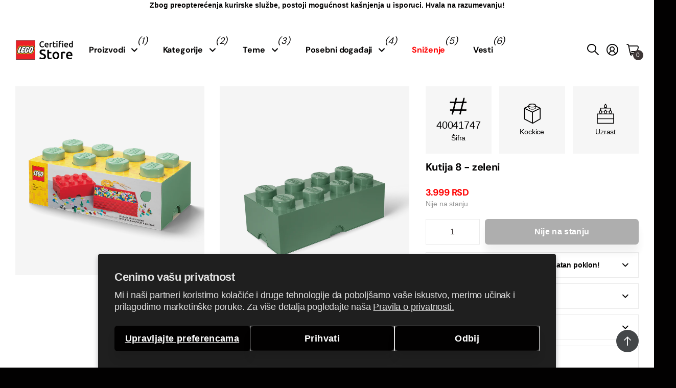

--- FILE ---
content_type: text/html; charset=utf-8
request_url: https://lstore.rs/products/kutija-8-zeleni-40041747
body_size: 29509
content:
<!doctype html>
<html lang="sr" data-theme="next" dir="ltr" class="no-js btn-hover-up  btn-mobile-wide">
	<head>
<!-- BEGIN NOVEL SNIPPET --><link rel="preload" href="/a/novel/js/novel-storefront.js?shop=lstorers.myshopify.com" as="script">
<script type="text/javascript" async fetchpriority="high" src="/a/novel/js/novel-storefront.js?shop=lstorers.myshopify.com"></script>
<script>
    try {
        
        localStorage.setItem("__novel-storefront-data__", JSON.stringify({
            validUntil: Date.now() + 1000 * 60 * 60,
            value: {"version":1,"storefrontName":"LEGO® Store Srbija","shopifyDomain":"lstore.rs","storefrontAccessToken":null,"customerAccountsEnabled":true,"authenticateWithShopifyCustomerAccount":false,"integrations":["klaviyo"],"tokenProducts":[],"gatedExperiences":[],"novelPassUnauthedLink":"https://lstore.novel.com"}
        }));
    } catch (e) {}
</script><!-- END NOVEL SNIPPET -->
      <!-- Settings -->
      <meta charset="utf-8">
	  <meta http-equiv="x-ua-compatible" content="ie=edge">
      
      <!-- Search Engines -->
      <meta name="robots" content="index, follow">
      <meta name="googlebot" content="index, follow">
      <meta name="google-site-verification" content="fdtQ63pQtGOo2dWvrM38pymqSGAYZD_Soq4IYtRojnE" />
      <meta name="y_key" content="">
      <meta name="msvalidate.01" content="">

      <!-- Page Information -->
	  <title>Kutija 8 - zeleni - 40041747 &ndash; LEGO® Store Srbija</title><meta name="description" content="Pustite decu da se osmehuju. Ove prevelike LEGO® dizajnirane su za slaganje, baš kao i originalne LEGO. Ukrasite, igrajte se, gradite, oblikujte i zabavljajte se sa kutijama ili držite svoje igračke sortiranim tako što ćete ih koristiti za skladištenje.Napomena: LEGO kockice nisu uključene.Dimenzije: 500 x 250 x 180 mm"><!-- Google / Search Engine Tags -->
       <meta itemprop="name" content="LEGO® Certified Store - Srbija">
       <meta itemprop="description" content="LEGO® Certified Store - Srbija">
       <!--<meta itemprop="image" content="https://lego.bravostore.hu/cdn/shop/files/IMAGE_2024-02-15_14_14_01_2dd02576-a355-4020-91c2-73e2ca76ed3e.jpg">-->
      
          <!-- Facebook Meta Tags -->
          <meta property="og:url" content="https://lstore.rs">
          <meta property="og:type" content="website">
          <meta property="og:title" content="LEGO® Certified Store - Srbija">
          <meta property="og:description" content="LEGO® Certified Store - Srbija">
          <!-- 
          <meta
            property="og:image"
            content="https://cdn.shopify.com/s/files/1/0672/5622/1921/files/lego_store_allee_1200x630_dfdc1c03-6dc7-41ab-9466-8988fab73f0d.jpg?v=1715026961"
          >-->
      
          <!-- Twitter Meta Tags -->
          <meta name="twitter:card" content="summary_large_image">
          <meta name="twitter:title" content="LEGO® Certified Store - Srbija">
          <meta name="twitter:description" content="LEGO® Certified Store - Srbija">
      <!-- 
          <meta
            name="twitter:image"
            content="https://lego.bravostore.hu/cdn/shop/files/IMAGE_2024-02-15_14_14_01_2dd02576-a355-4020-91c2-73e2ca76ed3e.jpg"
          >-->
		<meta name="theme-color" content="">
		<meta name="MobileOptimized" content="320">
		<meta name="HandheldFriendly" content="true">
		<meta name="viewport" content="width=device-width, initial-scale=1, minimum-scale=1, maximum-scale=5, viewport-fit=cover, shrink-to-fit=no">
		<meta name="msapplication-config" content="//lstore.rs/cdn/shop/t/13/assets/browserconfig.xml?v=52024572095365081671716361749">
		<link rel="canonical" href="https://lstore.rs/products/kutija-8-zeleni-40041747">
		<link rel="preconnect" href="https://fonts.shopifycdn.com" crossorigin><link rel="preload" as="style" href="//lstore.rs/cdn/shop/t/13/assets/screen.css?v=15066358983968706721763034332">
		<link rel="preload" as="style" href="//lstore.rs/cdn/shop/t/13/assets/screen-settings.css?v=36946691621947711531763034314">
		
		<link rel="preload" as="font" href="//lstore.rs/cdn/fonts/dm_sans/dmsans_n4.ec80bd4dd7e1a334c969c265873491ae56018d72.woff2" type="font/woff2" crossorigin>
		
		<link rel="preload" as="font" href="//lstore.rs/cdn/shop/t/13/assets/icomoon.woff?v=148134322833496276311716361748" crossorigin>
		<link media="screen" rel="stylesheet" href="//lstore.rs/cdn/shop/t/13/assets/screen.css?v=15066358983968706721763034332" id="core-css">
		
		<noscript><link rel="stylesheet" href="//lstore.rs/cdn/shop/t/13/assets/async-menu.css?v=49344234065102730921716361748"></noscript><link media="screen" rel="stylesheet" href="//lstore.rs/cdn/shop/t/13/assets/page-product.css?v=63051161829394334521716361747" id="product-css"><link media="screen" rel="stylesheet" href="//lstore.rs/cdn/shop/t/13/assets/screen-settings.css?v=36946691621947711531763034314" id="custom-css">
      
        
        <link media="screen" rel="stylesheet" href="//lstore.rs/cdn/shop/t/13/assets/lobs.css?v=15952678158271492401764144561">
        
<link rel="icon" href="//lstore.rs/cdn/shop/files/LEGO_logo_svg.png?crop=center&height=32&v=1716378741&width=32" type="image/png">
			<link rel="mask-icon" href="safari-pinned-tab.svg" color="#333333">
			<link rel="apple-touch-icon" href="apple-touch-icon.png"><link rel="manifest" href="//lstore.rs/cdn/shop/t/13/assets/manifest.json?v=29040392606353692311716361747">
		<script>document.documentElement.classList.remove('no-js');</script>
		<meta name="msapplication-config" content="//lstore.rs/cdn/shop/t/13/assets/browserconfig.xml?v=52024572095365081671716361749">
<meta property="og:title" content="Kutija 8 - zeleni">
<meta property="og:type" content="product">
<meta property="og:description" content="Pustite decu da se osmehuju. Ove prevelike LEGO® dizajnirane su za slaganje, baš kao i originalne LEGO. Ukrasite, igrajte se, gradite, oblikujte i zabavljajte se sa kutijama ili držite svoje igračke sortiranim tako što ćete ih koristiti za skladištenje.Napomena: LEGO kockice nisu uključene.Dimenzije: 500 x 250 x 180 mm">
<meta property="og:site_name" content="LEGO® Store Srbija">
<meta property="og:url" content="https://lstore.rs/products/kutija-8-zeleni-40041747">

  
  <meta property="product:price:amount" content="3.999 RSD">
  <meta property="og:price:amount" content="3.999 RSD">
  <meta property="og:price:currency" content="RSD">
  <meta property="og:availability" content="out of stock" />

<meta property="og:image" content="//lstore.rs/cdn/shop/products/40041747LEGOStorageBrick8SandGreenPackaging.png?crop=center&height=500&v=1623145160&width=600">

<meta name="twitter:title" content="Kutija 8 - zeleni">
<meta name="twitter:description" content="Pustite decu da se osmehuju. Ove prevelike LEGO® dizajnirane su za slaganje, baš kao i originalne LEGO. Ukrasite, igrajte se, gradite, oblikujte i zabavljajte se sa kutijama ili držite svoje igračke sortiranim tako što ćete ih koristiti za skladištenje.Napomena: LEGO kockice nisu uključene.Dimenzije: 500 x 250 x 180 mm">
<meta name="twitter:site" content="LEGO® Store Srbija">

  <meta name="twitter:card" content="//lstore.rs/cdn/shop/files/logo_lego_certified_black.png?v=1716378741">

<meta property="twitter:image" content="//lstore.rs/cdn/shop/products/40041747LEGOStorageBrick8SandGreenPackaging.png?crop=center&height=500&v=1623145160&width=600">
<script type="application/ld+json">
  [{
        "@context": "http://schema.org",
        "@type": "Product",
        "name": "Kutija 8 - zeleni",
        "url": "https://lstore.rs/products/kutija-8-zeleni-40041747","brand": { "@type": "Brand", "name": "LEGO®" },"description": "Pustite decu da se osmehuju. Ove prevelike LEGO® dizajnirane su za slaganje, baš kao i originalne LEGO. Ukrasite, igrajte se, gradite, oblikujte i zabavljajte se sa kutijama ili držite svoje igračke sortiranim tako što ćete ih koristiti za skladištenje.Napomena: LEGO kockice nisu uključene.Dimenzije: 500 x 250 x 180 mmMaterijal: Polipropilen (PP) BPA i bez ftalata. Ne koristi se PVC.","image": "//lstore.rs/cdn/shop/products/40041747LEGOStorageBrick8SandGreenPackaging.png?crop=center&height=500&v=1623145160&width=600","gtin8": "5711938029630","sku": "40041747","offers": {
          "@type": "Offer",
          "price": "3.999",
          "url": "https://lstore.rs/products/kutija-8-zeleni-40041747",
          "priceValidUntil": "2027-01-22",
          "priceCurrency": "RSD"}
      },{
      "@context": "http://schema.org/",
      "@type": "Organization",
      "url": "https://lstore.rs/products/kutija-8-zeleni-40041747",
      "name": "LEGO® Store Srbija",
      "legalName": "LEGO® Store Srbija",
      "description": "Pustite decu da se osmehuju. Ove prevelike LEGO® dizajnirane su za slaganje, baš kao i originalne LEGO. Ukrasite, igrajte se, gradite, oblikujte i zabavljajte se sa kutijama ili držite svoje igračke sortiranim tako što ćete ih koristiti za skladištenje.Napomena: LEGO kockice nisu uključene.Dimenzije: 500 x 250 x 180 mm","logo": "//lstore.rs/cdn/shop/files/logo_lego_certified_black.png?v=1716378741",
        "image": "//lstore.rs/cdn/shop/files/logo_lego_certified_black.png?v=1716378741","contactPoint": {
        "@type": "ContactPoint",
        "contactType": "Customer service",
        "telephone": "+381 11 45 29 089"
      },
      "address": {
        "@type": "PostalAddress",
        "streetAddress": "UŠĆE Shopping Center Bulevar Mihajla Pupina 6A",
        "addressLocality": "Beograd",
        "postalCode": "11070",
        "addressCountry": "СРБИЈА"
      }
    },
    {
      "@context": "http://schema.org",
      "@type": "WebSite",
      "url": "https://lstore.rs/products/kutija-8-zeleni-40041747",
      "name": "LEGO® Store Srbija",
      "description": "Pustite decu da se osmehuju. Ove prevelike LEGO® dizajnirane su za slaganje, baš kao i originalne LEGO. Ukrasite, igrajte se, gradite, oblikujte i zabavljajte se sa kutijama ili držite svoje igračke sortiranim tako što ćete ih koristiti za skladištenje.Napomena: LEGO kockice nisu uključene.Dimenzije: 500 x 250 x 180 mm",
      "author": [
        {
          "@type": "Organization",
          "url": "https://www.someoneyouknow.online",
          "name": "Someoneyouknow",
          "address": {
            "@type": "PostalAddress",
            "streetAddress": "Wilhelminaplein 25",
            "addressLocality": "Eindhoven",
            "addressRegion": "NB",
            "postalCode": "5611 HG",
            "addressCountry": "NL"
          }
        }
      ]
    }
  ]
</script>

		<script>window.performance && window.performance.mark && window.performance.mark('shopify.content_for_header.start');</script><meta name="google-site-verification" content="o0hP_ncN7jIaX7yy7fPoPJmhXnGWegYTh5_HKm43Baw">
<meta id="shopify-digital-wallet" name="shopify-digital-wallet" content="/28975300686/digital_wallets/dialog">
<link rel="alternate" type="application/json+oembed" href="https://lstore.rs/products/kutija-8-zeleni-40041747.oembed">
<script async="async" src="/checkouts/internal/preloads.js?locale=sr-RS"></script>
<script id="shopify-features" type="application/json">{"accessToken":"5c444f77284e1d3e1d7e7a9db6ed4571","betas":["rich-media-storefront-analytics"],"domain":"lstore.rs","predictiveSearch":true,"shopId":28975300686,"locale":"sr"}</script>
<script>var Shopify = Shopify || {};
Shopify.shop = "lstorers.myshopify.com";
Shopify.locale = "sr";
Shopify.currency = {"active":"RSD","rate":"1.0"};
Shopify.country = "RS";
Shopify.theme = {"name":"SRB-next\/v1.2","id":129921122382,"schema_name":"Next","schema_version":"1.2.0","theme_store_id":null,"role":"main"};
Shopify.theme.handle = "null";
Shopify.theme.style = {"id":null,"handle":null};
Shopify.cdnHost = "lstore.rs/cdn";
Shopify.routes = Shopify.routes || {};
Shopify.routes.root = "/";</script>
<script type="module">!function(o){(o.Shopify=o.Shopify||{}).modules=!0}(window);</script>
<script>!function(o){function n(){var o=[];function n(){o.push(Array.prototype.slice.apply(arguments))}return n.q=o,n}var t=o.Shopify=o.Shopify||{};t.loadFeatures=n(),t.autoloadFeatures=n()}(window);</script>
<script id="shop-js-analytics" type="application/json">{"pageType":"product"}</script>
<script defer="defer" async type="module" src="//lstore.rs/cdn/shopifycloud/shop-js/modules/v2/client.init-shop-cart-sync_BT-GjEfc.en.esm.js"></script>
<script defer="defer" async type="module" src="//lstore.rs/cdn/shopifycloud/shop-js/modules/v2/chunk.common_D58fp_Oc.esm.js"></script>
<script defer="defer" async type="module" src="//lstore.rs/cdn/shopifycloud/shop-js/modules/v2/chunk.modal_xMitdFEc.esm.js"></script>
<script type="module">
  await import("//lstore.rs/cdn/shopifycloud/shop-js/modules/v2/client.init-shop-cart-sync_BT-GjEfc.en.esm.js");
await import("//lstore.rs/cdn/shopifycloud/shop-js/modules/v2/chunk.common_D58fp_Oc.esm.js");
await import("//lstore.rs/cdn/shopifycloud/shop-js/modules/v2/chunk.modal_xMitdFEc.esm.js");

  window.Shopify.SignInWithShop?.initShopCartSync?.({"fedCMEnabled":true,"windoidEnabled":true});

</script>
<script>(function() {
  var isLoaded = false;
  function asyncLoad() {
    if (isLoaded) return;
    isLoaded = true;
    var urls = ["https:\/\/cdn1.avada.io\/flying-pages\/module.js?shop=lstorers.myshopify.com","https:\/\/seo.apps.avada.io\/avada-seo-installed.js?shop=lstorers.myshopify.com","\/\/cdn.shopify.com\/proxy\/10ec6202ff57b943090d0740da0e03ade10c7972d8a7b2b5e030de80ea802569\/cdn.bogos.io\/script_tag\/secomapp.scripttag.js?shop=lstorers.myshopify.com\u0026sp-cache-control=cHVibGljLCBtYXgtYWdlPTkwMA","https:\/\/lstore.rs\/a\/novel\/js\/novel-storefront.js?shop=lstorers.myshopify.com"];
    for (var i = 0; i < urls.length; i++) {
      var s = document.createElement('script');
      s.type = 'text/javascript';
      s.async = true;
      s.src = urls[i];
      var x = document.getElementsByTagName('script')[0];
      x.parentNode.insertBefore(s, x);
    }
  };
  if(window.attachEvent) {
    window.attachEvent('onload', asyncLoad);
  } else {
    window.addEventListener('load', asyncLoad, false);
  }
})();</script>
<script id="__st">var __st={"a":28975300686,"offset":3600,"reqid":"726ad250-ea28-4614-a754-735e84eeee86-1769079376","pageurl":"lstore.rs\/products\/kutija-8-zeleni-40041747","u":"4e9895f6a62c","p":"product","rtyp":"product","rid":4800295174222};</script>
<script>window.ShopifyPaypalV4VisibilityTracking = true;</script>
<script id="captcha-bootstrap">!function(){'use strict';const t='contact',e='account',n='new_comment',o=[[t,t],['blogs',n],['comments',n],[t,'customer']],c=[[e,'customer_login'],[e,'guest_login'],[e,'recover_customer_password'],[e,'create_customer']],r=t=>t.map((([t,e])=>`form[action*='/${t}']:not([data-nocaptcha='true']) input[name='form_type'][value='${e}']`)).join(','),a=t=>()=>t?[...document.querySelectorAll(t)].map((t=>t.form)):[];function s(){const t=[...o],e=r(t);return a(e)}const i='password',u='form_key',d=['recaptcha-v3-token','g-recaptcha-response','h-captcha-response',i],f=()=>{try{return window.sessionStorage}catch{return}},m='__shopify_v',_=t=>t.elements[u];function p(t,e,n=!1){try{const o=window.sessionStorage,c=JSON.parse(o.getItem(e)),{data:r}=function(t){const{data:e,action:n}=t;return t[m]||n?{data:e,action:n}:{data:t,action:n}}(c);for(const[e,n]of Object.entries(r))t.elements[e]&&(t.elements[e].value=n);n&&o.removeItem(e)}catch(o){console.error('form repopulation failed',{error:o})}}const l='form_type',E='cptcha';function T(t){t.dataset[E]=!0}const w=window,h=w.document,L='Shopify',v='ce_forms',y='captcha';let A=!1;((t,e)=>{const n=(g='f06e6c50-85a8-45c8-87d0-21a2b65856fe',I='https://cdn.shopify.com/shopifycloud/storefront-forms-hcaptcha/ce_storefront_forms_captcha_hcaptcha.v1.5.2.iife.js',D={infoText:'Protected by hCaptcha',privacyText:'Privacy',termsText:'Terms'},(t,e,n)=>{const o=w[L][v],c=o.bindForm;if(c)return c(t,g,e,D).then(n);var r;o.q.push([[t,g,e,D],n]),r=I,A||(h.body.append(Object.assign(h.createElement('script'),{id:'captcha-provider',async:!0,src:r})),A=!0)});var g,I,D;w[L]=w[L]||{},w[L][v]=w[L][v]||{},w[L][v].q=[],w[L][y]=w[L][y]||{},w[L][y].protect=function(t,e){n(t,void 0,e),T(t)},Object.freeze(w[L][y]),function(t,e,n,w,h,L){const[v,y,A,g]=function(t,e,n){const i=e?o:[],u=t?c:[],d=[...i,...u],f=r(d),m=r(i),_=r(d.filter((([t,e])=>n.includes(e))));return[a(f),a(m),a(_),s()]}(w,h,L),I=t=>{const e=t.target;return e instanceof HTMLFormElement?e:e&&e.form},D=t=>v().includes(t);t.addEventListener('submit',(t=>{const e=I(t);if(!e)return;const n=D(e)&&!e.dataset.hcaptchaBound&&!e.dataset.recaptchaBound,o=_(e),c=g().includes(e)&&(!o||!o.value);(n||c)&&t.preventDefault(),c&&!n&&(function(t){try{if(!f())return;!function(t){const e=f();if(!e)return;const n=_(t);if(!n)return;const o=n.value;o&&e.removeItem(o)}(t);const e=Array.from(Array(32),(()=>Math.random().toString(36)[2])).join('');!function(t,e){_(t)||t.append(Object.assign(document.createElement('input'),{type:'hidden',name:u})),t.elements[u].value=e}(t,e),function(t,e){const n=f();if(!n)return;const o=[...t.querySelectorAll(`input[type='${i}']`)].map((({name:t})=>t)),c=[...d,...o],r={};for(const[a,s]of new FormData(t).entries())c.includes(a)||(r[a]=s);n.setItem(e,JSON.stringify({[m]:1,action:t.action,data:r}))}(t,e)}catch(e){console.error('failed to persist form',e)}}(e),e.submit())}));const S=(t,e)=>{t&&!t.dataset[E]&&(n(t,e.some((e=>e===t))),T(t))};for(const o of['focusin','change'])t.addEventListener(o,(t=>{const e=I(t);D(e)&&S(e,y())}));const B=e.get('form_key'),M=e.get(l),P=B&&M;t.addEventListener('DOMContentLoaded',(()=>{const t=y();if(P)for(const e of t)e.elements[l].value===M&&p(e,B);[...new Set([...A(),...v().filter((t=>'true'===t.dataset.shopifyCaptcha))])].forEach((e=>S(e,t)))}))}(h,new URLSearchParams(w.location.search),n,t,e,['guest_login'])})(!0,!0)}();</script>
<script integrity="sha256-4kQ18oKyAcykRKYeNunJcIwy7WH5gtpwJnB7kiuLZ1E=" data-source-attribution="shopify.loadfeatures" defer="defer" src="//lstore.rs/cdn/shopifycloud/storefront/assets/storefront/load_feature-a0a9edcb.js" crossorigin="anonymous"></script>
<script data-source-attribution="shopify.dynamic_checkout.dynamic.init">var Shopify=Shopify||{};Shopify.PaymentButton=Shopify.PaymentButton||{isStorefrontPortableWallets:!0,init:function(){window.Shopify.PaymentButton.init=function(){};var t=document.createElement("script");t.src="https://lstore.rs/cdn/shopifycloud/portable-wallets/latest/portable-wallets.sr.js",t.type="module",document.head.appendChild(t)}};
</script>
<script data-source-attribution="shopify.dynamic_checkout.buyer_consent">
  function portableWalletsHideBuyerConsent(e){var t=document.getElementById("shopify-buyer-consent"),n=document.getElementById("shopify-subscription-policy-button");t&&n&&(t.classList.add("hidden"),t.setAttribute("aria-hidden","true"),n.removeEventListener("click",e))}function portableWalletsShowBuyerConsent(e){var t=document.getElementById("shopify-buyer-consent"),n=document.getElementById("shopify-subscription-policy-button");t&&n&&(t.classList.remove("hidden"),t.removeAttribute("aria-hidden"),n.addEventListener("click",e))}window.Shopify?.PaymentButton&&(window.Shopify.PaymentButton.hideBuyerConsent=portableWalletsHideBuyerConsent,window.Shopify.PaymentButton.showBuyerConsent=portableWalletsShowBuyerConsent);
</script>
<script data-source-attribution="shopify.dynamic_checkout.cart.bootstrap">document.addEventListener("DOMContentLoaded",(function(){function t(){return document.querySelector("shopify-accelerated-checkout-cart, shopify-accelerated-checkout")}if(t())Shopify.PaymentButton.init();else{new MutationObserver((function(e,n){t()&&(Shopify.PaymentButton.init(),n.disconnect())})).observe(document.body,{childList:!0,subtree:!0})}}));
</script>
<script id='scb4127' type='text/javascript' async='' src='https://lstore.rs/cdn/shopifycloud/privacy-banner/storefront-banner.js'></script>
<script>window.performance && window.performance.mark && window.performance.mark('shopify.content_for_header.end');</script>
		<style>
@media only screen and (max-width: 1000px) {
#nav>ul ul:not(.l4cl) a img {
    display: block;
}
}
</style>
	<link href="https://monorail-edge.shopifysvc.com" rel="dns-prefetch">
<script>(function(){if ("sendBeacon" in navigator && "performance" in window) {try {var session_token_from_headers = performance.getEntriesByType('navigation')[0].serverTiming.find(x => x.name == '_s').description;} catch {var session_token_from_headers = undefined;}var session_cookie_matches = document.cookie.match(/_shopify_s=([^;]*)/);var session_token_from_cookie = session_cookie_matches && session_cookie_matches.length === 2 ? session_cookie_matches[1] : "";var session_token = session_token_from_headers || session_token_from_cookie || "";function handle_abandonment_event(e) {var entries = performance.getEntries().filter(function(entry) {return /monorail-edge.shopifysvc.com/.test(entry.name);});if (!window.abandonment_tracked && entries.length === 0) {window.abandonment_tracked = true;var currentMs = Date.now();var navigation_start = performance.timing.navigationStart;var payload = {shop_id: 28975300686,url: window.location.href,navigation_start,duration: currentMs - navigation_start,session_token,page_type: "product"};window.navigator.sendBeacon("https://monorail-edge.shopifysvc.com/v1/produce", JSON.stringify({schema_id: "online_store_buyer_site_abandonment/1.1",payload: payload,metadata: {event_created_at_ms: currentMs,event_sent_at_ms: currentMs}}));}}window.addEventListener('pagehide', handle_abandonment_event);}}());</script>
<script id="web-pixels-manager-setup">(function e(e,d,r,n,o){if(void 0===o&&(o={}),!Boolean(null===(a=null===(i=window.Shopify)||void 0===i?void 0:i.analytics)||void 0===a?void 0:a.replayQueue)){var i,a;window.Shopify=window.Shopify||{};var t=window.Shopify;t.analytics=t.analytics||{};var s=t.analytics;s.replayQueue=[],s.publish=function(e,d,r){return s.replayQueue.push([e,d,r]),!0};try{self.performance.mark("wpm:start")}catch(e){}var l=function(){var e={modern:/Edge?\/(1{2}[4-9]|1[2-9]\d|[2-9]\d{2}|\d{4,})\.\d+(\.\d+|)|Firefox\/(1{2}[4-9]|1[2-9]\d|[2-9]\d{2}|\d{4,})\.\d+(\.\d+|)|Chrom(ium|e)\/(9{2}|\d{3,})\.\d+(\.\d+|)|(Maci|X1{2}).+ Version\/(15\.\d+|(1[6-9]|[2-9]\d|\d{3,})\.\d+)([,.]\d+|)( \(\w+\)|)( Mobile\/\w+|) Safari\/|Chrome.+OPR\/(9{2}|\d{3,})\.\d+\.\d+|(CPU[ +]OS|iPhone[ +]OS|CPU[ +]iPhone|CPU IPhone OS|CPU iPad OS)[ +]+(15[._]\d+|(1[6-9]|[2-9]\d|\d{3,})[._]\d+)([._]\d+|)|Android:?[ /-](13[3-9]|1[4-9]\d|[2-9]\d{2}|\d{4,})(\.\d+|)(\.\d+|)|Android.+Firefox\/(13[5-9]|1[4-9]\d|[2-9]\d{2}|\d{4,})\.\d+(\.\d+|)|Android.+Chrom(ium|e)\/(13[3-9]|1[4-9]\d|[2-9]\d{2}|\d{4,})\.\d+(\.\d+|)|SamsungBrowser\/([2-9]\d|\d{3,})\.\d+/,legacy:/Edge?\/(1[6-9]|[2-9]\d|\d{3,})\.\d+(\.\d+|)|Firefox\/(5[4-9]|[6-9]\d|\d{3,})\.\d+(\.\d+|)|Chrom(ium|e)\/(5[1-9]|[6-9]\d|\d{3,})\.\d+(\.\d+|)([\d.]+$|.*Safari\/(?![\d.]+ Edge\/[\d.]+$))|(Maci|X1{2}).+ Version\/(10\.\d+|(1[1-9]|[2-9]\d|\d{3,})\.\d+)([,.]\d+|)( \(\w+\)|)( Mobile\/\w+|) Safari\/|Chrome.+OPR\/(3[89]|[4-9]\d|\d{3,})\.\d+\.\d+|(CPU[ +]OS|iPhone[ +]OS|CPU[ +]iPhone|CPU IPhone OS|CPU iPad OS)[ +]+(10[._]\d+|(1[1-9]|[2-9]\d|\d{3,})[._]\d+)([._]\d+|)|Android:?[ /-](13[3-9]|1[4-9]\d|[2-9]\d{2}|\d{4,})(\.\d+|)(\.\d+|)|Mobile Safari.+OPR\/([89]\d|\d{3,})\.\d+\.\d+|Android.+Firefox\/(13[5-9]|1[4-9]\d|[2-9]\d{2}|\d{4,})\.\d+(\.\d+|)|Android.+Chrom(ium|e)\/(13[3-9]|1[4-9]\d|[2-9]\d{2}|\d{4,})\.\d+(\.\d+|)|Android.+(UC? ?Browser|UCWEB|U3)[ /]?(15\.([5-9]|\d{2,})|(1[6-9]|[2-9]\d|\d{3,})\.\d+)\.\d+|SamsungBrowser\/(5\.\d+|([6-9]|\d{2,})\.\d+)|Android.+MQ{2}Browser\/(14(\.(9|\d{2,})|)|(1[5-9]|[2-9]\d|\d{3,})(\.\d+|))(\.\d+|)|K[Aa][Ii]OS\/(3\.\d+|([4-9]|\d{2,})\.\d+)(\.\d+|)/},d=e.modern,r=e.legacy,n=navigator.userAgent;return n.match(d)?"modern":n.match(r)?"legacy":"unknown"}(),u="modern"===l?"modern":"legacy",c=(null!=n?n:{modern:"",legacy:""})[u],f=function(e){return[e.baseUrl,"/wpm","/b",e.hashVersion,"modern"===e.buildTarget?"m":"l",".js"].join("")}({baseUrl:d,hashVersion:r,buildTarget:u}),m=function(e){var d=e.version,r=e.bundleTarget,n=e.surface,o=e.pageUrl,i=e.monorailEndpoint;return{emit:function(e){var a=e.status,t=e.errorMsg,s=(new Date).getTime(),l=JSON.stringify({metadata:{event_sent_at_ms:s},events:[{schema_id:"web_pixels_manager_load/3.1",payload:{version:d,bundle_target:r,page_url:o,status:a,surface:n,error_msg:t},metadata:{event_created_at_ms:s}}]});if(!i)return console&&console.warn&&console.warn("[Web Pixels Manager] No Monorail endpoint provided, skipping logging."),!1;try{return self.navigator.sendBeacon.bind(self.navigator)(i,l)}catch(e){}var u=new XMLHttpRequest;try{return u.open("POST",i,!0),u.setRequestHeader("Content-Type","text/plain"),u.send(l),!0}catch(e){return console&&console.warn&&console.warn("[Web Pixels Manager] Got an unhandled error while logging to Monorail."),!1}}}}({version:r,bundleTarget:l,surface:e.surface,pageUrl:self.location.href,monorailEndpoint:e.monorailEndpoint});try{o.browserTarget=l,function(e){var d=e.src,r=e.async,n=void 0===r||r,o=e.onload,i=e.onerror,a=e.sri,t=e.scriptDataAttributes,s=void 0===t?{}:t,l=document.createElement("script"),u=document.querySelector("head"),c=document.querySelector("body");if(l.async=n,l.src=d,a&&(l.integrity=a,l.crossOrigin="anonymous"),s)for(var f in s)if(Object.prototype.hasOwnProperty.call(s,f))try{l.dataset[f]=s[f]}catch(e){}if(o&&l.addEventListener("load",o),i&&l.addEventListener("error",i),u)u.appendChild(l);else{if(!c)throw new Error("Did not find a head or body element to append the script");c.appendChild(l)}}({src:f,async:!0,onload:function(){if(!function(){var e,d;return Boolean(null===(d=null===(e=window.Shopify)||void 0===e?void 0:e.analytics)||void 0===d?void 0:d.initialized)}()){var d=window.webPixelsManager.init(e)||void 0;if(d){var r=window.Shopify.analytics;r.replayQueue.forEach((function(e){var r=e[0],n=e[1],o=e[2];d.publishCustomEvent(r,n,o)})),r.replayQueue=[],r.publish=d.publishCustomEvent,r.visitor=d.visitor,r.initialized=!0}}},onerror:function(){return m.emit({status:"failed",errorMsg:"".concat(f," has failed to load")})},sri:function(e){var d=/^sha384-[A-Za-z0-9+/=]+$/;return"string"==typeof e&&d.test(e)}(c)?c:"",scriptDataAttributes:o}),m.emit({status:"loading"})}catch(e){m.emit({status:"failed",errorMsg:(null==e?void 0:e.message)||"Unknown error"})}}})({shopId: 28975300686,storefrontBaseUrl: "https://lstore.rs",extensionsBaseUrl: "https://extensions.shopifycdn.com/cdn/shopifycloud/web-pixels-manager",monorailEndpoint: "https://monorail-edge.shopifysvc.com/unstable/produce_batch",surface: "storefront-renderer",enabledBetaFlags: ["2dca8a86"],webPixelsConfigList: [{"id":"1510834254","configuration":"{\"pixel_id\":\"1539572816715622\",\"pixel_type\":\"facebook_pixel\"}","eventPayloadVersion":"v1","runtimeContext":"OPEN","scriptVersion":"ca16bc87fe92b6042fbaa3acc2fbdaa6","type":"APP","apiClientId":2329312,"privacyPurposes":["ANALYTICS","MARKETING","SALE_OF_DATA"],"dataSharingAdjustments":{"protectedCustomerApprovalScopes":["read_customer_address","read_customer_email","read_customer_name","read_customer_personal_data","read_customer_phone"]}},{"id":"342425678","configuration":"{\"config\":\"{\\\"google_tag_ids\\\":[\\\"G-D3R56K8D3H\\\",\\\"AW-400096703\\\",\\\"GT-TQSVKH79\\\"],\\\"target_country\\\":\\\"ZZ\\\",\\\"gtag_events\\\":[{\\\"type\\\":\\\"begin_checkout\\\",\\\"action_label\\\":[\\\"G-D3R56K8D3H\\\",\\\"AW-400096703\\\/Uvs9CNCPvq8aEL_7474B\\\"]},{\\\"type\\\":\\\"search\\\",\\\"action_label\\\":[\\\"G-D3R56K8D3H\\\",\\\"AW-400096703\\\/zJkbCNyPvq8aEL_7474B\\\"]},{\\\"type\\\":\\\"view_item\\\",\\\"action_label\\\":[\\\"G-D3R56K8D3H\\\",\\\"AW-400096703\\\/KRuLCNmPvq8aEL_7474B\\\",\\\"MC-FS59894XEX\\\"]},{\\\"type\\\":\\\"purchase\\\",\\\"action_label\\\":[\\\"G-D3R56K8D3H\\\",\\\"AW-400096703\\\/mU_NCM2Pvq8aEL_7474B\\\",\\\"MC-FS59894XEX\\\"]},{\\\"type\\\":\\\"page_view\\\",\\\"action_label\\\":[\\\"G-D3R56K8D3H\\\",\\\"AW-400096703\\\/Leq4CNaPvq8aEL_7474B\\\",\\\"MC-FS59894XEX\\\"]},{\\\"type\\\":\\\"add_payment_info\\\",\\\"action_label\\\":[\\\"G-D3R56K8D3H\\\",\\\"AW-400096703\\\/t9m4CN-Pvq8aEL_7474B\\\"]},{\\\"type\\\":\\\"add_to_cart\\\",\\\"action_label\\\":[\\\"G-D3R56K8D3H\\\",\\\"AW-400096703\\\/o0rKCNOPvq8aEL_7474B\\\"]}],\\\"enable_monitoring_mode\\\":false}\"}","eventPayloadVersion":"v1","runtimeContext":"OPEN","scriptVersion":"b2a88bafab3e21179ed38636efcd8a93","type":"APP","apiClientId":1780363,"privacyPurposes":[],"dataSharingAdjustments":{"protectedCustomerApprovalScopes":["read_customer_address","read_customer_email","read_customer_name","read_customer_personal_data","read_customer_phone"]}},{"id":"shopify-app-pixel","configuration":"{}","eventPayloadVersion":"v1","runtimeContext":"STRICT","scriptVersion":"0450","apiClientId":"shopify-pixel","type":"APP","privacyPurposes":["ANALYTICS","MARKETING"]},{"id":"shopify-custom-pixel","eventPayloadVersion":"v1","runtimeContext":"LAX","scriptVersion":"0450","apiClientId":"shopify-pixel","type":"CUSTOM","privacyPurposes":["ANALYTICS","MARKETING"]}],isMerchantRequest: false,initData: {"shop":{"name":"LEGO® Store Srbija","paymentSettings":{"currencyCode":"RSD"},"myshopifyDomain":"lstorers.myshopify.com","countryCode":"RS","storefrontUrl":"https:\/\/lstore.rs"},"customer":null,"cart":null,"checkout":null,"productVariants":[{"price":{"amount":3999.0,"currencyCode":"RSD"},"product":{"title":"Kutija 8 - zeleni","vendor":"LEGO®","id":"4800295174222","untranslatedTitle":"Kutija 8 - zeleni","url":"\/products\/kutija-8-zeleni-40041747","type":"Kutije"},"id":"32519089782862","image":{"src":"\/\/lstore.rs\/cdn\/shop\/products\/40041747LEGOStorageBrick8SandGreenPackaging.png?v=1623145160"},"sku":"40041747","title":"Default Title","untranslatedTitle":"Default Title"}],"purchasingCompany":null},},"https://lstore.rs/cdn","fcfee988w5aeb613cpc8e4bc33m6693e112",{"modern":"","legacy":""},{"shopId":"28975300686","storefrontBaseUrl":"https:\/\/lstore.rs","extensionBaseUrl":"https:\/\/extensions.shopifycdn.com\/cdn\/shopifycloud\/web-pixels-manager","surface":"storefront-renderer","enabledBetaFlags":"[\"2dca8a86\"]","isMerchantRequest":"false","hashVersion":"fcfee988w5aeb613cpc8e4bc33m6693e112","publish":"custom","events":"[[\"page_viewed\",{}],[\"product_viewed\",{\"productVariant\":{\"price\":{\"amount\":3999.0,\"currencyCode\":\"RSD\"},\"product\":{\"title\":\"Kutija 8 - zeleni\",\"vendor\":\"LEGO®\",\"id\":\"4800295174222\",\"untranslatedTitle\":\"Kutija 8 - zeleni\",\"url\":\"\/products\/kutija-8-zeleni-40041747\",\"type\":\"Kutije\"},\"id\":\"32519089782862\",\"image\":{\"src\":\"\/\/lstore.rs\/cdn\/shop\/products\/40041747LEGOStorageBrick8SandGreenPackaging.png?v=1623145160\"},\"sku\":\"40041747\",\"title\":\"Default Title\",\"untranslatedTitle\":\"Default Title\"}}]]"});</script><script>
  window.ShopifyAnalytics = window.ShopifyAnalytics || {};
  window.ShopifyAnalytics.meta = window.ShopifyAnalytics.meta || {};
  window.ShopifyAnalytics.meta.currency = 'RSD';
  var meta = {"product":{"id":4800295174222,"gid":"gid:\/\/shopify\/Product\/4800295174222","vendor":"LEGO®","type":"Kutije","handle":"kutija-8-zeleni-40041747","variants":[{"id":32519089782862,"price":399900,"name":"Kutija 8 - zeleni","public_title":null,"sku":"40041747"}],"remote":false},"page":{"pageType":"product","resourceType":"product","resourceId":4800295174222,"requestId":"726ad250-ea28-4614-a754-735e84eeee86-1769079376"}};
  for (var attr in meta) {
    window.ShopifyAnalytics.meta[attr] = meta[attr];
  }
</script>
<script class="analytics">
  (function () {
    var customDocumentWrite = function(content) {
      var jquery = null;

      if (window.jQuery) {
        jquery = window.jQuery;
      } else if (window.Checkout && window.Checkout.$) {
        jquery = window.Checkout.$;
      }

      if (jquery) {
        jquery('body').append(content);
      }
    };

    var hasLoggedConversion = function(token) {
      if (token) {
        return document.cookie.indexOf('loggedConversion=' + token) !== -1;
      }
      return false;
    }

    var setCookieIfConversion = function(token) {
      if (token) {
        var twoMonthsFromNow = new Date(Date.now());
        twoMonthsFromNow.setMonth(twoMonthsFromNow.getMonth() + 2);

        document.cookie = 'loggedConversion=' + token + '; expires=' + twoMonthsFromNow;
      }
    }

    var trekkie = window.ShopifyAnalytics.lib = window.trekkie = window.trekkie || [];
    if (trekkie.integrations) {
      return;
    }
    trekkie.methods = [
      'identify',
      'page',
      'ready',
      'track',
      'trackForm',
      'trackLink'
    ];
    trekkie.factory = function(method) {
      return function() {
        var args = Array.prototype.slice.call(arguments);
        args.unshift(method);
        trekkie.push(args);
        return trekkie;
      };
    };
    for (var i = 0; i < trekkie.methods.length; i++) {
      var key = trekkie.methods[i];
      trekkie[key] = trekkie.factory(key);
    }
    trekkie.load = function(config) {
      trekkie.config = config || {};
      trekkie.config.initialDocumentCookie = document.cookie;
      var first = document.getElementsByTagName('script')[0];
      var script = document.createElement('script');
      script.type = 'text/javascript';
      script.onerror = function(e) {
        var scriptFallback = document.createElement('script');
        scriptFallback.type = 'text/javascript';
        scriptFallback.onerror = function(error) {
                var Monorail = {
      produce: function produce(monorailDomain, schemaId, payload) {
        var currentMs = new Date().getTime();
        var event = {
          schema_id: schemaId,
          payload: payload,
          metadata: {
            event_created_at_ms: currentMs,
            event_sent_at_ms: currentMs
          }
        };
        return Monorail.sendRequest("https://" + monorailDomain + "/v1/produce", JSON.stringify(event));
      },
      sendRequest: function sendRequest(endpointUrl, payload) {
        // Try the sendBeacon API
        if (window && window.navigator && typeof window.navigator.sendBeacon === 'function' && typeof window.Blob === 'function' && !Monorail.isIos12()) {
          var blobData = new window.Blob([payload], {
            type: 'text/plain'
          });

          if (window.navigator.sendBeacon(endpointUrl, blobData)) {
            return true;
          } // sendBeacon was not successful

        } // XHR beacon

        var xhr = new XMLHttpRequest();

        try {
          xhr.open('POST', endpointUrl);
          xhr.setRequestHeader('Content-Type', 'text/plain');
          xhr.send(payload);
        } catch (e) {
          console.log(e);
        }

        return false;
      },
      isIos12: function isIos12() {
        return window.navigator.userAgent.lastIndexOf('iPhone; CPU iPhone OS 12_') !== -1 || window.navigator.userAgent.lastIndexOf('iPad; CPU OS 12_') !== -1;
      }
    };
    Monorail.produce('monorail-edge.shopifysvc.com',
      'trekkie_storefront_load_errors/1.1',
      {shop_id: 28975300686,
      theme_id: 129921122382,
      app_name: "storefront",
      context_url: window.location.href,
      source_url: "//lstore.rs/cdn/s/trekkie.storefront.1bbfab421998800ff09850b62e84b8915387986d.min.js"});

        };
        scriptFallback.async = true;
        scriptFallback.src = '//lstore.rs/cdn/s/trekkie.storefront.1bbfab421998800ff09850b62e84b8915387986d.min.js';
        first.parentNode.insertBefore(scriptFallback, first);
      };
      script.async = true;
      script.src = '//lstore.rs/cdn/s/trekkie.storefront.1bbfab421998800ff09850b62e84b8915387986d.min.js';
      first.parentNode.insertBefore(script, first);
    };
    trekkie.load(
      {"Trekkie":{"appName":"storefront","development":false,"defaultAttributes":{"shopId":28975300686,"isMerchantRequest":null,"themeId":129921122382,"themeCityHash":"12760594178854160335","contentLanguage":"sr","currency":"RSD"},"isServerSideCookieWritingEnabled":true,"monorailRegion":"shop_domain","enabledBetaFlags":["65f19447"]},"Session Attribution":{},"S2S":{"facebookCapiEnabled":true,"source":"trekkie-storefront-renderer","apiClientId":580111}}
    );

    var loaded = false;
    trekkie.ready(function() {
      if (loaded) return;
      loaded = true;

      window.ShopifyAnalytics.lib = window.trekkie;

      var originalDocumentWrite = document.write;
      document.write = customDocumentWrite;
      try { window.ShopifyAnalytics.merchantGoogleAnalytics.call(this); } catch(error) {};
      document.write = originalDocumentWrite;

      window.ShopifyAnalytics.lib.page(null,{"pageType":"product","resourceType":"product","resourceId":4800295174222,"requestId":"726ad250-ea28-4614-a754-735e84eeee86-1769079376","shopifyEmitted":true});

      var match = window.location.pathname.match(/checkouts\/(.+)\/(thank_you|post_purchase)/)
      var token = match? match[1]: undefined;
      if (!hasLoggedConversion(token)) {
        setCookieIfConversion(token);
        window.ShopifyAnalytics.lib.track("Viewed Product",{"currency":"RSD","variantId":32519089782862,"productId":4800295174222,"productGid":"gid:\/\/shopify\/Product\/4800295174222","name":"Kutija 8 - zeleni","price":"3999.00","sku":"40041747","brand":"LEGO®","variant":null,"category":"Kutije","nonInteraction":true,"remote":false},undefined,undefined,{"shopifyEmitted":true});
      window.ShopifyAnalytics.lib.track("monorail:\/\/trekkie_storefront_viewed_product\/1.1",{"currency":"RSD","variantId":32519089782862,"productId":4800295174222,"productGid":"gid:\/\/shopify\/Product\/4800295174222","name":"Kutija 8 - zeleni","price":"3999.00","sku":"40041747","brand":"LEGO®","variant":null,"category":"Kutije","nonInteraction":true,"remote":false,"referer":"https:\/\/lstore.rs\/products\/kutija-8-zeleni-40041747"});
      }
    });


        var eventsListenerScript = document.createElement('script');
        eventsListenerScript.async = true;
        eventsListenerScript.src = "//lstore.rs/cdn/shopifycloud/storefront/assets/shop_events_listener-3da45d37.js";
        document.getElementsByTagName('head')[0].appendChild(eventsListenerScript);

})();</script>
  <script>
  if (!window.ga || (window.ga && typeof window.ga !== 'function')) {
    window.ga = function ga() {
      (window.ga.q = window.ga.q || []).push(arguments);
      if (window.Shopify && window.Shopify.analytics && typeof window.Shopify.analytics.publish === 'function') {
        window.Shopify.analytics.publish("ga_stub_called", {}, {sendTo: "google_osp_migration"});
      }
      console.error("Shopify's Google Analytics stub called with:", Array.from(arguments), "\nSee https://help.shopify.com/manual/promoting-marketing/pixels/pixel-migration#google for more information.");
    };
    if (window.Shopify && window.Shopify.analytics && typeof window.Shopify.analytics.publish === 'function') {
      window.Shopify.analytics.publish("ga_stub_initialized", {}, {sendTo: "google_osp_migration"});
    }
  }
</script>
<script
  defer
  src="https://lstore.rs/cdn/shopifycloud/perf-kit/shopify-perf-kit-3.0.4.min.js"
  data-application="storefront-renderer"
  data-shop-id="28975300686"
  data-render-region="gcp-us-central1"
  data-page-type="product"
  data-theme-instance-id="129921122382"
  data-theme-name="Next"
  data-theme-version="1.2.0"
  data-monorail-region="shop_domain"
  data-resource-timing-sampling-rate="10"
  data-shs="true"
  data-shs-beacon="true"
  data-shs-export-with-fetch="true"
  data-shs-logs-sample-rate="1"
  data-shs-beacon-endpoint="https://lstore.rs/api/collect"
></script>
</head>
	<body class="template-product">
		<div id="root"><nav id="skip">
    <ul>
        <li><a href="/" accesskey="h">Idi na početnu stranicu (h)</a></li>
        <li><a href="#nav" accesskey="n">Idi na navigaciju (n)</a></li>
        <li><a href="/search" aria-controls="search" accesskey="s">Pretraži (s)</a></li>
        <li><a href="#content" accesskey="c">Idi na sadržaj (c)</a></li>
        <li><a href=".shopify-section-footer" accesskey="f">Idi na dno stranince (f)</a></li>
    </ul>
</nav>
<!-- BEGIN sections: header-group -->
<div id="shopify-section-sections--16025599344718__announcement" class="shopify-section shopify-section-group-header-group shopify-section-announcement-bar-container"><div class="shopify-section-announcement-bar size-s" style="font-size:14px"><div><p class="text-center ff-secondary">
            <strong>Zbog preopterećenja kurirske službe, postoji mogućnost kašnjenja u isporuci. Hvala na razumevanju!</strong>
          </p></div></div>
  <style>
    :root {--alert_bg: #DD1A22;
      --alert_fg: #ffffff;}
  </style>
</div><header id="shopify-section-sections--16025599344718__header" class="shopify-section shopify-section-group-header-group shopify-section-header"><script>
  const getCookieValue = (name) => (
    document.cookie.match('(^|;)\\s*' + name + '\\s*=\\s*([^;]+)')?.pop() || ''
  );if (getCookieValue('darkmode') == 'on') {
      document.documentElement.classList.add('day-switched');
    }document.addEventListener('DOMContentLoaded', function () {
        if (document.getElementById('cart') !== null) {
            document.getElementById('cart').classList.add('initial-colors');
        }
    });</script><div id="header-outer" class="no-border-when-sticky no-wide">
  <div id="header">
    <div id="header-inner">
      <p class="link-btn text-start"><a href="./" aria-controls="nav" role="button">Navigation</a></p><p id="logo" class="
    text-center-mobile
    
    ">
    <a href="/">

<span class="mobile-only"><img
              class="dark-only"
              srcset=",//lstore.rs/cdn/shop/files/logo_lego_certified_white.png?pad_color=fff&v=1716378741&width=165 165w,//lstore.rs/cdn/shop/files/logo_lego_certified_white.png?pad_color=fff&v=1716378741&width=240 240w,//lstore.rs/cdn/shop/files/logo_lego_certified_white.png?pad_color=fff&v=1716378741&width=350 350w"
              src="//lstore.rs/cdn/shop/files/logo_lego_certified_white.png?height=40&v=1716378741"
              sizes="
                (min-width: 760px) 300
                300
              "
              width="300"
              height="40"
              alt="LEGO® Store Srbija"
              loading="lazy"
            >
<img
              class="dark-hide"
              srcset=",//lstore.rs/cdn/shop/files/logo_lego_certified_black.png?pad_color=fff&v=1716378741&width=165 165w,//lstore.rs/cdn/shop/files/logo_lego_certified_black.png?pad_color=fff&v=1716378741&width=240 240w,//lstore.rs/cdn/shop/files/logo_lego_certified_black.png?pad_color=fff&v=1716378741&width=350 350w"
              src="//lstore.rs/cdn/shop/files/logo_lego_certified_black.png?height=40&v=1716378741"
              sizes="
                (min-width: 760px) 300
                300
              "
              width="300"
              height="40"
              alt="LEGO® Store Srbija"
            >
</span>
        <span class="mobile-hide"><img
              class="dark-only"
              srcset=",//lstore.rs/cdn/shop/files/logo_lego_certified_white.png?pad_color=fff&v=1716378741&width=165 165w,//lstore.rs/cdn/shop/files/logo_lego_certified_white.png?pad_color=fff&v=1716378741&width=240 240w,//lstore.rs/cdn/shop/files/logo_lego_certified_white.png?pad_color=fff&v=1716378741&width=350 350w"
              src="//lstore.rs/cdn/shop/files/logo_lego_certified_white.png?height=40&v=1716378741"
              sizes="
                (min-width: 760px) 300
                300
              "
              width="300"
              height="40"
              alt="LEGO® Store Srbija"
              loading="lazy"
            >
<img
              class="dark-hide"
              srcset=",//lstore.rs/cdn/shop/files/logo_lego_certified_black.png?pad_color=fff&v=1716378741&width=165 165w,//lstore.rs/cdn/shop/files/logo_lego_certified_black.png?pad_color=fff&v=1716378741&width=240 240w,//lstore.rs/cdn/shop/files/logo_lego_certified_black.png?pad_color=fff&v=1716378741&width=350 350w"
              src="//lstore.rs/cdn/shop/files/logo_lego_certified_black.png?height=40&v=1716378741"
              sizes="
                (min-width: 760px) 300
                300
              "
              width="300"
              height="40"
              alt="LEGO® Store Srbija"
            >
        </span>
    </a>
    <style>
        #logo img {
            height: 40px!important;
        }
        @media only screen and (max-width: 47.5em) {
            #logo img {
                height: 25px!important;
            }
        }
    </style>
  </p>
<div id="nav-outer" class="
        
         no-wide
      ">
      <nav id="nav" aria-label="Meni" class="
        
         no-bd
        ff-primary
      ">
        <ul data-type="horizontal-nav" >

<li class="sub sub-wide sub-classic inactive" 
                
        >
            <a accesskey="1" href="#">Proizvodi
<i aria-hidden="true" class="icon-chevron-down"></i></a>
            <em>(1)</em>

            
<a href="./" class="toggle">Sve kolekcije</a>
                <ul>
                    <li class="wide l4cl-container"><header class=" align-down cols">
                                <div><h3 class="ff-primary text-palette-black fw-700 margin-content margin-mobile-20">Izaberite  koji vam se sviđa!</h3></div></header><ul class="l4cl offset catalog width-20 slider "
                            style="--ratio:1.0">
<li class="palette-black module-color-palette">
                                        <figure class="img-multiply-bg">
                                            <a href="/collections/novo">
                                            <span class="palette-black module-color-palette img-overlay" style="opacity:0.0"></span>
                                            <picture>
                                                
                                                    <img
                                                        src="//lstore.rs/cdn/shop/collections/Shopper_Category_Buttons_Square_New_Arrivals_f51d9fc4-9285-4285-9afa-38a03c679df0.jpg?crop=center&height=430&v=1718100915&width=430"
                                                        srcset="
                                                          
                                                            ,//lstore.rs/cdn/shop/collections/Shopper_Category_Buttons_Square_New_Arrivals_f51d9fc4-9285-4285-9afa-38a03c679df0.jpg?pad_color=fff&v=1718100915&width=165 165w,//lstore.rs/cdn/shop/collections/Shopper_Category_Buttons_Square_New_Arrivals_f51d9fc4-9285-4285-9afa-38a03c679df0.jpg?pad_color=fff&v=1718100915&width=240 240w,//lstore.rs/cdn/shop/collections/Shopper_Category_Buttons_Square_New_Arrivals_f51d9fc4-9285-4285-9afa-38a03c679df0.jpg?pad_color=fff&v=1718100915&width=350 350w,//lstore.rs/cdn/shop/collections/Shopper_Category_Buttons_Square_New_Arrivals_f51d9fc4-9285-4285-9afa-38a03c679df0.jpg?pad_color=fff&v=1718100915&width=533 533w,//lstore.rs/cdn/shop/collections/Shopper_Category_Buttons_Square_New_Arrivals_f51d9fc4-9285-4285-9afa-38a03c679df0.jpg?pad_color=fff&v=1718100915&width=720 720w,//lstore.rs/cdn/shop/collections/Shopper_Category_Buttons_Square_New_Arrivals_f51d9fc4-9285-4285-9afa-38a03c679df0.jpg?pad_color=fff&v=1718100915&width=940 940w
                                                          
                                                        "
                                                        sizes="
                                                          
                                                            (min-width: 1300px) calc(1400px * 0.20),
                                                          
                                                          (min-width: 760px) calc(100vw * 0.20),
                                                          141px
                                                        "
                                                        width="430"
                                                        height="430"
                                                        alt="Novo"
                                                        loading="lazy"
                                                    >
                                                
                                            </picture>
                                            
                                                <h4 class="figcaption  text-center">Novi proizvodi </h4>
                                            
                                            </a>
                                        </figure>
                                        
                                    </li><li class="palette-black module-color-palette">
                                        <figure class="img-multiply-bg">
                                            <a href="/collections/ekskluzivni-proizvodi">
                                            <span class="palette-black module-color-palette img-overlay" style="opacity:0.0"></span>
                                            <picture>
                                                
                                                    <img
                                                        src="//lstore.rs/cdn/shop/collections/Shopper_Category_Buttons_Square_Exclusives_ea8400dd-2c59-4f18-ad3f-1902a90c8c31.jpg?crop=center&height=430&v=1718100917&width=430"
                                                        srcset="
                                                          
                                                            ,//lstore.rs/cdn/shop/collections/Shopper_Category_Buttons_Square_Exclusives_ea8400dd-2c59-4f18-ad3f-1902a90c8c31.jpg?pad_color=fff&v=1718100917&width=165 165w,//lstore.rs/cdn/shop/collections/Shopper_Category_Buttons_Square_Exclusives_ea8400dd-2c59-4f18-ad3f-1902a90c8c31.jpg?pad_color=fff&v=1718100917&width=240 240w,//lstore.rs/cdn/shop/collections/Shopper_Category_Buttons_Square_Exclusives_ea8400dd-2c59-4f18-ad3f-1902a90c8c31.jpg?pad_color=fff&v=1718100917&width=350 350w,//lstore.rs/cdn/shop/collections/Shopper_Category_Buttons_Square_Exclusives_ea8400dd-2c59-4f18-ad3f-1902a90c8c31.jpg?pad_color=fff&v=1718100917&width=533 533w,//lstore.rs/cdn/shop/collections/Shopper_Category_Buttons_Square_Exclusives_ea8400dd-2c59-4f18-ad3f-1902a90c8c31.jpg?pad_color=fff&v=1718100917&width=720 720w,//lstore.rs/cdn/shop/collections/Shopper_Category_Buttons_Square_Exclusives_ea8400dd-2c59-4f18-ad3f-1902a90c8c31.jpg?pad_color=fff&v=1718100917&width=940 940w
                                                          
                                                        "
                                                        sizes="
                                                          
                                                            (min-width: 1300px) calc(1400px * 0.20),
                                                          
                                                          (min-width: 760px) calc(100vw * 0.20),
                                                          141px
                                                        "
                                                        width="430"
                                                        height="430"
                                                        alt="Ekskluzivni proizvodi"
                                                        loading="lazy"
                                                    >
                                                
                                            </picture>
                                            
                                                <h4 class="figcaption  text-center">Ekskluzivni proizvodi </h4>
                                            
                                            </a>
                                        </figure>
                                        
                                    </li><li class="palette-black module-color-palette">
                                        <figure class="img-multiply-bg">
                                            <a href="/collections/najprodavaniji">
                                            <span class="palette-black module-color-palette img-overlay" style="opacity:0.0"></span>
                                            <picture>
                                                
                                                    <img
                                                        src="//lstore.rs/cdn/shop/collections/Shopper_Category_Buttons_Square_Bestsellers_cc955ca2-16b6-4e43-8d09-c567df801a5a.jpg?crop=center&height=430&v=1716382182&width=430"
                                                        srcset="
                                                          
                                                            ,//lstore.rs/cdn/shop/collections/Shopper_Category_Buttons_Square_Bestsellers_cc955ca2-16b6-4e43-8d09-c567df801a5a.jpg?pad_color=fff&v=1716382182&width=165 165w,//lstore.rs/cdn/shop/collections/Shopper_Category_Buttons_Square_Bestsellers_cc955ca2-16b6-4e43-8d09-c567df801a5a.jpg?pad_color=fff&v=1716382182&width=240 240w,//lstore.rs/cdn/shop/collections/Shopper_Category_Buttons_Square_Bestsellers_cc955ca2-16b6-4e43-8d09-c567df801a5a.jpg?pad_color=fff&v=1716382182&width=350 350w,//lstore.rs/cdn/shop/collections/Shopper_Category_Buttons_Square_Bestsellers_cc955ca2-16b6-4e43-8d09-c567df801a5a.jpg?pad_color=fff&v=1716382182&width=533 533w,//lstore.rs/cdn/shop/collections/Shopper_Category_Buttons_Square_Bestsellers_cc955ca2-16b6-4e43-8d09-c567df801a5a.jpg?pad_color=fff&v=1716382182&width=720 720w,//lstore.rs/cdn/shop/collections/Shopper_Category_Buttons_Square_Bestsellers_cc955ca2-16b6-4e43-8d09-c567df801a5a.jpg?pad_color=fff&v=1716382182&width=940 940w
                                                          
                                                        "
                                                        sizes="
                                                          
                                                            (min-width: 1300px) calc(1400px * 0.20),
                                                          
                                                          (min-width: 760px) calc(100vw * 0.20),
                                                          141px
                                                        "
                                                        width="430"
                                                        height="430"
                                                        alt="Toplista"
                                                        loading="lazy"
                                                    >
                                                
                                            </picture>
                                            
                                                <h4 class="figcaption  text-center">Najprodavaniji </h4>
                                            
                                            </a>
                                        </figure>
                                        
                                    </li><li class="palette-black module-color-palette">
                                        <figure class="img-multiply-bg">
                                            <a href="/collections/dolazi-uskoro">
                                            <span class="palette-black module-color-palette img-overlay" style="opacity:0.0"></span>
                                            <picture>
                                                
                                                    <img
                                                        src="//lstore.rs/cdn/shop/collections/Shopper_Category_Buttons_Square_Early_Access_6bbc0e66-8a33-4fad-971a-abaa3e571640.jpg?crop=center&height=430&v=1716382176&width=430"
                                                        srcset="
                                                          
                                                            ,//lstore.rs/cdn/shop/collections/Shopper_Category_Buttons_Square_Early_Access_6bbc0e66-8a33-4fad-971a-abaa3e571640.jpg?pad_color=fff&v=1716382176&width=165 165w,//lstore.rs/cdn/shop/collections/Shopper_Category_Buttons_Square_Early_Access_6bbc0e66-8a33-4fad-971a-abaa3e571640.jpg?pad_color=fff&v=1716382176&width=240 240w,//lstore.rs/cdn/shop/collections/Shopper_Category_Buttons_Square_Early_Access_6bbc0e66-8a33-4fad-971a-abaa3e571640.jpg?pad_color=fff&v=1716382176&width=350 350w,//lstore.rs/cdn/shop/collections/Shopper_Category_Buttons_Square_Early_Access_6bbc0e66-8a33-4fad-971a-abaa3e571640.jpg?pad_color=fff&v=1716382176&width=533 533w,//lstore.rs/cdn/shop/collections/Shopper_Category_Buttons_Square_Early_Access_6bbc0e66-8a33-4fad-971a-abaa3e571640.jpg?pad_color=fff&v=1716382176&width=720 720w,//lstore.rs/cdn/shop/collections/Shopper_Category_Buttons_Square_Early_Access_6bbc0e66-8a33-4fad-971a-abaa3e571640.jpg?pad_color=fff&v=1716382176&width=940 940w
                                                          
                                                        "
                                                        sizes="
                                                          
                                                            (min-width: 1300px) calc(1400px * 0.20),
                                                          
                                                          (min-width: 760px) calc(100vw * 0.20),
                                                          141px
                                                        "
                                                        width="430"
                                                        height="430"
                                                        alt="Hamarosan jön"
                                                        loading="lazy"
                                                    >
                                                
                                            </picture>
                                            
                                                <h4 class="figcaption  text-center">Uskoro u prodaji </h4>
                                            
                                            </a>
                                        </figure>
                                        
                                    </li><li class="palette-black module-color-palette">
                                        <figure class="img-multiply-bg">
                                            <a href="/collections/poslednji-proizvodi">
                                            <span class="palette-black module-color-palette img-overlay" style="opacity:0.0"></span>
                                            <picture>
                                                
                                                    <img
                                                        src="//lstore.rs/cdn/shop/collections/lobs_button_hard_to_find_30cbe209-b22a-4050-97e8-d5ce49a42789.jpg?crop=center&height=430&v=1718100920&width=430"
                                                        srcset="
                                                          
                                                            ,//lstore.rs/cdn/shop/collections/lobs_button_hard_to_find_30cbe209-b22a-4050-97e8-d5ce49a42789.jpg?pad_color=fff&v=1718100920&width=165 165w,//lstore.rs/cdn/shop/collections/lobs_button_hard_to_find_30cbe209-b22a-4050-97e8-d5ce49a42789.jpg?pad_color=fff&v=1718100920&width=240 240w,//lstore.rs/cdn/shop/collections/lobs_button_hard_to_find_30cbe209-b22a-4050-97e8-d5ce49a42789.jpg?pad_color=fff&v=1718100920&width=350 350w,//lstore.rs/cdn/shop/collections/lobs_button_hard_to_find_30cbe209-b22a-4050-97e8-d5ce49a42789.jpg?pad_color=fff&v=1718100920&width=533 533w,//lstore.rs/cdn/shop/collections/lobs_button_hard_to_find_30cbe209-b22a-4050-97e8-d5ce49a42789.jpg?pad_color=fff&v=1718100920&width=720 720w,//lstore.rs/cdn/shop/collections/lobs_button_hard_to_find_30cbe209-b22a-4050-97e8-d5ce49a42789.jpg?pad_color=fff&v=1718100920&width=940 940w
                                                          
                                                        "
                                                        sizes="
                                                          
                                                            (min-width: 1300px) calc(1400px * 0.20),
                                                          
                                                          (min-width: 760px) calc(100vw * 0.20),
                                                          141px
                                                        "
                                                        width="430"
                                                        height="430"
                                                        alt="Zadnja Šansa"
                                                        loading="lazy"
                                                    >
                                                
                                            </picture>
                                            
                                                <h4 class="figcaption  text-center">Poslednja šansa </h4>
                                            
                                            </a>
                                        </figure>
                                        
                                    </li><li class="palette-black module-color-palette">
                                        <figure class="img-multiply-bg">
                                            <a href="/collections/tesko-naci">
                                            <span class="palette-black module-color-palette img-overlay" style="opacity:0.0"></span>
                                            <picture>
                                                
                                                    <img
                                                        src="//lstore.rs/cdn/shop/collections/Shopper_Category_Buttons_Square_Last_Chance_bbbd65f6-b8c9-41a0-98d8-d59dd3e2b7e4.jpg?crop=center&height=430&v=1716382178&width=430"
                                                        srcset="
                                                          
                                                            ,//lstore.rs/cdn/shop/collections/Shopper_Category_Buttons_Square_Last_Chance_bbbd65f6-b8c9-41a0-98d8-d59dd3e2b7e4.jpg?pad_color=fff&v=1716382178&width=165 165w,//lstore.rs/cdn/shop/collections/Shopper_Category_Buttons_Square_Last_Chance_bbbd65f6-b8c9-41a0-98d8-d59dd3e2b7e4.jpg?pad_color=fff&v=1716382178&width=240 240w,//lstore.rs/cdn/shop/collections/Shopper_Category_Buttons_Square_Last_Chance_bbbd65f6-b8c9-41a0-98d8-d59dd3e2b7e4.jpg?pad_color=fff&v=1716382178&width=350 350w,//lstore.rs/cdn/shop/collections/Shopper_Category_Buttons_Square_Last_Chance_bbbd65f6-b8c9-41a0-98d8-d59dd3e2b7e4.jpg?pad_color=fff&v=1716382178&width=533 533w,//lstore.rs/cdn/shop/collections/Shopper_Category_Buttons_Square_Last_Chance_bbbd65f6-b8c9-41a0-98d8-d59dd3e2b7e4.jpg?pad_color=fff&v=1716382178&width=720 720w,//lstore.rs/cdn/shop/collections/Shopper_Category_Buttons_Square_Last_Chance_bbbd65f6-b8c9-41a0-98d8-d59dd3e2b7e4.jpg?pad_color=fff&v=1716382178&width=940 940w
                                                          
                                                        "
                                                        sizes="
                                                          
                                                            (min-width: 1300px) calc(1400px * 0.20),
                                                          
                                                          (min-width: 760px) calc(100vw * 0.20),
                                                          141px
                                                        "
                                                        width="430"
                                                        height="430"
                                                        alt="Kifutó termékek"
                                                        loading="lazy"
                                                    >
                                                
                                            </picture>
                                            
                                                <h4 class="figcaption  text-center">Teško naći </h4>
                                            
                                            </a>
                                        </figure>
                                        
                                    </li></ul></li>
                </ul>
</li><li class="sub sub-wide sub-classic inactive" 
                
        >
            <a accesskey="2" href="/pages/lego-kategorije">Kategorije
<i aria-hidden="true" class="icon-chevron-down"></i></a>
            <em>(2)</em>

            
<a href="./" class="toggle">Sve kolekcije</a>
                <ul>
                    <li class="wide l4cl-container"><header class=" align-down cols">
                                <div><h3 class="ff-primary text-palette-black fw-700 margin-content margin-mobile-20">Šta  biste želeli da gradite?</h3></div><p class="mobile-hide link-btn button-palette-dark"><a href="/pages/lego-kategorije" class="inline">Ostale kategorije&nbsp;<i aria-hidden="true" class="icon-arrow-right"></i></a></p>
</header><ul class="l4cl offset catalog width-20 slider "
                            style="--ratio:1.0">
<li class="palette-black module-color-palette">
                                        <figure class="img-multiply-bg">
                                            <a href="/collections/cvece">
                                            <span class="palette-black module-color-palette img-overlay" style="opacity:0.0"></span>
                                            <picture>
                                                
                                                    <img
                                                        src="//lstore.rs/cdn/shop/collections/Placeholder_categories_856a05d2-b824-49e1-be2e-e30bd8512695.jpg?crop=center&height=430&v=1718105052&width=430"
                                                        srcset="
                                                          
                                                            ,//lstore.rs/cdn/shop/collections/Placeholder_categories_856a05d2-b824-49e1-be2e-e30bd8512695.jpg?pad_color=fff&v=1718105052&width=165 165w,//lstore.rs/cdn/shop/collections/Placeholder_categories_856a05d2-b824-49e1-be2e-e30bd8512695.jpg?pad_color=fff&v=1718105052&width=240 240w,//lstore.rs/cdn/shop/collections/Placeholder_categories_856a05d2-b824-49e1-be2e-e30bd8512695.jpg?pad_color=fff&v=1718105052&width=350 350w,//lstore.rs/cdn/shop/collections/Placeholder_categories_856a05d2-b824-49e1-be2e-e30bd8512695.jpg?pad_color=fff&v=1718105052&width=533 533w,//lstore.rs/cdn/shop/collections/Placeholder_categories_856a05d2-b824-49e1-be2e-e30bd8512695.jpg?pad_color=fff&v=1718105052&width=720 720w,//lstore.rs/cdn/shop/collections/Placeholder_categories_856a05d2-b824-49e1-be2e-e30bd8512695.jpg?pad_color=fff&v=1718105052&width=940 940w
                                                          
                                                        "
                                                        sizes="
                                                          
                                                            (min-width: 1300px) calc(1400px * 0.20),
                                                          
                                                          (min-width: 760px) calc(100vw * 0.20),
                                                          141px
                                                        "
                                                        width="430"
                                                        height="430"
                                                        alt="Cveće"
                                                        loading="lazy"
                                                    >
                                                
                                            </picture>
                                            
                                                <h4 class="figcaption  text-center">Cveće </h4>
                                            
                                            </a>
                                        </figure>
                                        
                                    </li><li class="palette-black module-color-palette">
                                        <figure class="img-multiply-bg">
                                            <a href="/collections/zivotinje">
                                            <span class="palette-black module-color-palette img-overlay" style="opacity:0.0"></span>
                                            <picture>
                                                
                                                    <img
                                                        src="//lstore.rs/cdn/shop/collections/LOBS_interests_invert_Animals.png?crop=center&height=430&v=1718105677&width=430"
                                                        srcset="
                                                          
                                                            ,//lstore.rs/cdn/shop/collections/LOBS_interests_invert_Animals.png?pad_color=fff&v=1718105677&width=165 165w,//lstore.rs/cdn/shop/collections/LOBS_interests_invert_Animals.png?pad_color=fff&v=1718105677&width=240 240w,//lstore.rs/cdn/shop/collections/LOBS_interests_invert_Animals.png?pad_color=fff&v=1718105677&width=350 350w,//lstore.rs/cdn/shop/collections/LOBS_interests_invert_Animals.png?pad_color=fff&v=1718105677&width=533 533w,//lstore.rs/cdn/shop/collections/LOBS_interests_invert_Animals.png?pad_color=fff&v=1718105677&width=720 720w,//lstore.rs/cdn/shop/collections/LOBS_interests_invert_Animals.png?pad_color=fff&v=1718105677&width=940 940w
                                                          
                                                        "
                                                        sizes="
                                                          
                                                            (min-width: 1300px) calc(1400px * 0.20),
                                                          
                                                          (min-width: 760px) calc(100vw * 0.20),
                                                          141px
                                                        "
                                                        width="430"
                                                        height="430"
                                                        alt="Životinje"
                                                        loading="lazy"
                                                    >
                                                
                                            </picture>
                                            
                                                <h4 class="figcaption  text-center">Životinje </h4>
                                            
                                            </a>
                                        </figure>
                                        
                                    </li><li class="palette-black module-color-palette">
                                        <figure class="img-multiply-bg">
                                            <a href="/collections/zgrade">
                                            <span class="palette-black module-color-palette img-overlay" style="opacity:0.0"></span>
                                            <picture>
                                                
                                                    <img
                                                        src="//lstore.rs/cdn/shop/collections/LOBS_interests_invert_Buildings.png?crop=center&height=430&v=1718105548&width=430"
                                                        srcset="
                                                          
                                                            ,//lstore.rs/cdn/shop/collections/LOBS_interests_invert_Buildings.png?pad_color=fff&v=1718105548&width=165 165w,//lstore.rs/cdn/shop/collections/LOBS_interests_invert_Buildings.png?pad_color=fff&v=1718105548&width=240 240w,//lstore.rs/cdn/shop/collections/LOBS_interests_invert_Buildings.png?pad_color=fff&v=1718105548&width=350 350w,//lstore.rs/cdn/shop/collections/LOBS_interests_invert_Buildings.png?pad_color=fff&v=1718105548&width=533 533w,//lstore.rs/cdn/shop/collections/LOBS_interests_invert_Buildings.png?pad_color=fff&v=1718105548&width=720 720w,//lstore.rs/cdn/shop/collections/LOBS_interests_invert_Buildings.png?pad_color=fff&v=1718105548&width=940 940w
                                                          
                                                        "
                                                        sizes="
                                                          
                                                            (min-width: 1300px) calc(1400px * 0.20),
                                                          
                                                          (min-width: 760px) calc(100vw * 0.20),
                                                          141px
                                                        "
                                                        width="430"
                                                        height="430"
                                                        alt="Zgrade"
                                                        loading="lazy"
                                                    >
                                                
                                            </picture>
                                            
                                                <h4 class="figcaption  text-center">Zgrade </h4>
                                            
                                            </a>
                                        </figure>
                                        
                                    </li><li class="palette-black module-color-palette">
                                        <figure class="img-multiply-bg">
                                            <a href="/collections/automobili">
                                            <span class="palette-black module-color-palette img-overlay" style="opacity:0.0"></span>
                                            <picture>
                                                
                                                    <img
                                                        src="//lstore.rs/cdn/shop/collections/Placeholder_categories.jpg?crop=center&height=430&v=1718105045&width=430"
                                                        srcset="
                                                          
                                                            ,//lstore.rs/cdn/shop/collections/Placeholder_categories.jpg?pad_color=fff&v=1718105045&width=165 165w,//lstore.rs/cdn/shop/collections/Placeholder_categories.jpg?pad_color=fff&v=1718105045&width=240 240w,//lstore.rs/cdn/shop/collections/Placeholder_categories.jpg?pad_color=fff&v=1718105045&width=350 350w,//lstore.rs/cdn/shop/collections/Placeholder_categories.jpg?pad_color=fff&v=1718105045&width=533 533w,//lstore.rs/cdn/shop/collections/Placeholder_categories.jpg?pad_color=fff&v=1718105045&width=720 720w,//lstore.rs/cdn/shop/collections/Placeholder_categories.jpg?pad_color=fff&v=1718105045&width=940 940w
                                                          
                                                        "
                                                        sizes="
                                                          
                                                            (min-width: 1300px) calc(1400px * 0.20),
                                                          
                                                          (min-width: 760px) calc(100vw * 0.20),
                                                          141px
                                                        "
                                                        width="430"
                                                        height="430"
                                                        alt="Automobili"
                                                        loading="lazy"
                                                    >
                                                
                                            </picture>
                                            
                                                <h4 class="figcaption  text-center">Automobili </h4>
                                            
                                            </a>
                                        </figure>
                                        
                                    </li><li class="palette-black module-color-palette">
                                        <figure class="img-multiply-bg">
                                            <a href="/collections/heroji-iz-svakodnevnog-zivota">
                                            <span class="palette-black module-color-palette img-overlay" style="opacity:0.0"></span>
                                            <picture>
                                                
                                                    <img
                                                        src="//lstore.rs/cdn/shop/collections/LOBS_interests_invert_Real_Life_Heroes.png?crop=center&height=430&v=1718105070&width=430"
                                                        srcset="
                                                          
                                                            ,//lstore.rs/cdn/shop/collections/LOBS_interests_invert_Real_Life_Heroes.png?pad_color=fff&v=1718105070&width=165 165w,//lstore.rs/cdn/shop/collections/LOBS_interests_invert_Real_Life_Heroes.png?pad_color=fff&v=1718105070&width=240 240w,//lstore.rs/cdn/shop/collections/LOBS_interests_invert_Real_Life_Heroes.png?pad_color=fff&v=1718105070&width=350 350w,//lstore.rs/cdn/shop/collections/LOBS_interests_invert_Real_Life_Heroes.png?pad_color=fff&v=1718105070&width=533 533w,//lstore.rs/cdn/shop/collections/LOBS_interests_invert_Real_Life_Heroes.png?pad_color=fff&v=1718105070&width=720 720w,//lstore.rs/cdn/shop/collections/LOBS_interests_invert_Real_Life_Heroes.png?pad_color=fff&v=1718105070&width=940 940w
                                                          
                                                        "
                                                        sizes="
                                                          
                                                            (min-width: 1300px) calc(1400px * 0.20),
                                                          
                                                          (min-width: 760px) calc(100vw * 0.20),
                                                          141px
                                                        "
                                                        width="430"
                                                        height="430"
                                                        alt="Heroji iz stvarnog života"
                                                        loading="lazy"
                                                    >
                                                
                                            </picture>
                                            
                                                <h4 class="figcaption  text-center">Pravi heroji </h4>
                                            
                                            </a>
                                        </figure>
                                        
                                    </li><li class="palette-black module-color-palette">
                                        <figure class="img-multiply-bg">
                                            <a href="/collections/princeze">
                                            <span class="palette-black module-color-palette img-overlay" style="opacity:0.0"></span>
                                            <picture>
                                                
                                                    <img
                                                        src="//lstore.rs/cdn/shop/collections/LOBS_interests_invert_Princesses.png?crop=center&height=430&v=1718105544&width=430"
                                                        srcset="
                                                          
                                                            ,//lstore.rs/cdn/shop/collections/LOBS_interests_invert_Princesses.png?pad_color=fff&v=1718105544&width=165 165w,//lstore.rs/cdn/shop/collections/LOBS_interests_invert_Princesses.png?pad_color=fff&v=1718105544&width=240 240w,//lstore.rs/cdn/shop/collections/LOBS_interests_invert_Princesses.png?pad_color=fff&v=1718105544&width=350 350w,//lstore.rs/cdn/shop/collections/LOBS_interests_invert_Princesses.png?pad_color=fff&v=1718105544&width=533 533w,//lstore.rs/cdn/shop/collections/LOBS_interests_invert_Princesses.png?pad_color=fff&v=1718105544&width=720 720w,//lstore.rs/cdn/shop/collections/LOBS_interests_invert_Princesses.png?pad_color=fff&v=1718105544&width=940 940w
                                                          
                                                        "
                                                        sizes="
                                                          
                                                            (min-width: 1300px) calc(1400px * 0.20),
                                                          
                                                          (min-width: 760px) calc(100vw * 0.20),
                                                          141px
                                                        "
                                                        width="430"
                                                        height="430"
                                                        alt="Princeze"
                                                        loading="lazy"
                                                    >
                                                
                                            </picture>
                                            
                                                <h4 class="figcaption  text-center">Princeze </h4>
                                            
                                            </a>
                                        </figure>
                                        
                                    </li></ul><p class="mobile-only link-btn button-palette-dark"><a href="/pages/lego-kategorije" class="inline">Ostale kategorije&nbsp;<i aria-hidden="true" class="icon-arrow-right"></i></a></p>
</li>
                </ul>
</li><li class="sub sub-wide sub-classic inactive" 
                
        >
            <a accesskey="3" href="/pages/lego-teme">Teme
<i aria-hidden="true" class="icon-chevron-down"></i></a>
            <em>(3)</em>

            
<a href="./" class="toggle">Sve kolekcije</a>
                <ul>
                    <li class="wide l4cl-container"><header class=" align-down cols">
                                <div><h3 class="ff-primary text-palette-black fw-700 margin-content margin-mobile-20">Koja tema te zanima?</h3></div><p class="mobile-hide link-btn button-palette-black"><a href="/pages/lego-teme" class="inline">Sve teme&nbsp;<i aria-hidden="true" class="icon-arrow-right"></i></a></p>
</header><ul class="l4cl offset catalog width-20  "
                            style="--ratio:1.0">
<li class="palette-dark module-color-palette">
                                        <figure class="img-multiply-bg img-cover">
                                            <a href="/collections/formula-1">
                                            <span class="palette-dark module-color-palette img-overlay" style="opacity:0.0"></span>
                                            <picture>
                                                
                                                    <img
                                                        src="//lstore.rs/cdn/shop/collections/lobs_25_lego_formula_1.png?crop=center&height=430&v=1739788535&width=430"
                                                        srcset="
                                                          
                                                            ,//lstore.rs/cdn/shop/collections/lobs_25_lego_formula_1.png?crop=center&v=1739788535&width=165 165w,//lstore.rs/cdn/shop/collections/lobs_25_lego_formula_1.png?crop=center&v=1739788535&width=240 240w,//lstore.rs/cdn/shop/collections/lobs_25_lego_formula_1.png?crop=center&v=1739788535&width=350 350w,//lstore.rs/cdn/shop/collections/lobs_25_lego_formula_1.png?crop=center&v=1739788535&width=533 533w,//lstore.rs/cdn/shop/collections/lobs_25_lego_formula_1.png?crop=center&v=1739788535&width=720 720w
                                                          
                                                        "
                                                        sizes="
                                                          
                                                            (min-width: 1300px) calc(1400px * 0.20),
                                                          
                                                          (min-width: 760px) calc(100vw * 0.20),
                                                          141px
                                                        "
                                                        width="430"
                                                        height="430"
                                                        alt="Formula 1®"
                                                        loading="lazy"
                                                    >
                                                
                                            </picture>
                                            
                                                <a class="link-overlay" href="/collections/formula-1" aria-label="Formula 1®"></a>
                                            
                                            </a>
                                        </figure>
                                        
                                    </li><li class="palette-dark module-color-palette">
                                        <figure class="img-multiply-bg img-cover">
                                            <a href="/collections/lego-city">
                                            <span class="palette-dark module-color-palette img-overlay" style="opacity:0.0"></span>
                                            <picture>
                                                
                                                    <img
                                                        src="//lstore.rs/cdn/shop/collections/lobs_25_lego_city.png?crop=center&height=430&v=1739788529&width=430"
                                                        srcset="
                                                          
                                                            ,//lstore.rs/cdn/shop/collections/lobs_25_lego_city.png?crop=center&v=1739788529&width=165 165w,//lstore.rs/cdn/shop/collections/lobs_25_lego_city.png?crop=center&v=1739788529&width=240 240w,//lstore.rs/cdn/shop/collections/lobs_25_lego_city.png?crop=center&v=1739788529&width=350 350w,//lstore.rs/cdn/shop/collections/lobs_25_lego_city.png?crop=center&v=1739788529&width=533 533w,//lstore.rs/cdn/shop/collections/lobs_25_lego_city.png?crop=center&v=1739788529&width=720 720w
                                                          
                                                        "
                                                        sizes="
                                                          
                                                            (min-width: 1300px) calc(1400px * 0.20),
                                                          
                                                          (min-width: 760px) calc(100vw * 0.20),
                                                          141px
                                                        "
                                                        width="430"
                                                        height="430"
                                                        alt="LEGO® City"
                                                        loading="lazy"
                                                    >
                                                
                                            </picture>
                                            
                                                <a class="link-overlay" href="/collections/lego-city" aria-label="LEGO® City"></a>
                                            
                                            </a>
                                        </figure>
                                        
                                    </li><li class="palette-dark module-color-palette">
                                        <figure class="img-multiply-bg img-cover">
                                            <a href="/collections/lego-star-wars">
                                            <span class="palette-dark module-color-palette img-overlay" style="opacity:0.0"></span>
                                            <picture>
                                                
                                                    <img
                                                        src="//lstore.rs/cdn/shop/collections/lobs_25_lego_star_wars.png?crop=center&height=430&v=1739788548&width=430"
                                                        srcset="
                                                          
                                                            ,//lstore.rs/cdn/shop/collections/lobs_25_lego_star_wars.png?crop=center&v=1739788548&width=165 165w,//lstore.rs/cdn/shop/collections/lobs_25_lego_star_wars.png?crop=center&v=1739788548&width=240 240w,//lstore.rs/cdn/shop/collections/lobs_25_lego_star_wars.png?crop=center&v=1739788548&width=350 350w,//lstore.rs/cdn/shop/collections/lobs_25_lego_star_wars.png?crop=center&v=1739788548&width=533 533w,//lstore.rs/cdn/shop/collections/lobs_25_lego_star_wars.png?crop=center&v=1739788548&width=720 720w
                                                          
                                                        "
                                                        sizes="
                                                          
                                                            (min-width: 1300px) calc(1400px * 0.20),
                                                          
                                                          (min-width: 760px) calc(100vw * 0.20),
                                                          141px
                                                        "
                                                        width="430"
                                                        height="430"
                                                        alt="LEGO® Star Wars™"
                                                        loading="lazy"
                                                    >
                                                
                                            </picture>
                                            
                                                <a class="link-overlay" href="/collections/lego-star-wars" aria-label="LEGO® Star Wars™"></a>
                                            
                                            </a>
                                        </figure>
                                        
                                    </li><li class="palette-dark module-color-palette">
                                        <figure class="img-multiply-bg img-cover">
                                            <a href="/collections/lego-icons">
                                            <span class="palette-dark module-color-palette img-overlay" style="opacity:0.0"></span>
                                            <picture>
                                                
                                                    <img
                                                        src="//lstore.rs/cdn/shop/collections/lobs_25_lego_icons.png?crop=center&height=430&v=1739788538&width=430"
                                                        srcset="
                                                          
                                                            ,//lstore.rs/cdn/shop/collections/lobs_25_lego_icons.png?crop=center&v=1739788538&width=165 165w,//lstore.rs/cdn/shop/collections/lobs_25_lego_icons.png?crop=center&v=1739788538&width=240 240w,//lstore.rs/cdn/shop/collections/lobs_25_lego_icons.png?crop=center&v=1739788538&width=350 350w,//lstore.rs/cdn/shop/collections/lobs_25_lego_icons.png?crop=center&v=1739788538&width=533 533w,//lstore.rs/cdn/shop/collections/lobs_25_lego_icons.png?crop=center&v=1739788538&width=720 720w
                                                          
                                                        "
                                                        sizes="
                                                          
                                                            (min-width: 1300px) calc(1400px * 0.20),
                                                          
                                                          (min-width: 760px) calc(100vw * 0.20),
                                                          141px
                                                        "
                                                        width="430"
                                                        height="430"
                                                        alt="LEGO® Icons"
                                                        loading="lazy"
                                                    >
                                                
                                            </picture>
                                            
                                                <a class="link-overlay" href="/collections/lego-icons" aria-label="LEGO® Icons"></a>
                                            
                                            </a>
                                        </figure>
                                        
                                    </li><li class="palette-dark module-color-palette">
                                        <figure class="img-multiply-bg img-cover">
                                            <a href="/collections/lego-technic">
                                            <span class="palette-dark module-color-palette img-overlay" style="opacity:0.0"></span>
                                            <picture>
                                                
                                                    <img
                                                        src="//lstore.rs/cdn/shop/collections/lobs_25_lego_technic.png?crop=center&height=430&v=1739788549&width=430"
                                                        srcset="
                                                          
                                                            ,//lstore.rs/cdn/shop/collections/lobs_25_lego_technic.png?crop=center&v=1739788549&width=165 165w,//lstore.rs/cdn/shop/collections/lobs_25_lego_technic.png?crop=center&v=1739788549&width=240 240w,//lstore.rs/cdn/shop/collections/lobs_25_lego_technic.png?crop=center&v=1739788549&width=350 350w,//lstore.rs/cdn/shop/collections/lobs_25_lego_technic.png?crop=center&v=1739788549&width=533 533w,//lstore.rs/cdn/shop/collections/lobs_25_lego_technic.png?crop=center&v=1739788549&width=720 720w
                                                          
                                                        "
                                                        sizes="
                                                          
                                                            (min-width: 1300px) calc(1400px * 0.20),
                                                          
                                                          (min-width: 760px) calc(100vw * 0.20),
                                                          141px
                                                        "
                                                        width="430"
                                                        height="430"
                                                        alt="LEGO® Technic"
                                                        loading="lazy"
                                                    >
                                                
                                            </picture>
                                            
                                                <a class="link-overlay" href="/collections/lego-technic" aria-label="LEGO® Technic"></a>
                                            
                                            </a>
                                        </figure>
                                        
                                    </li></ul><p class="mobile-only link-btn button-palette-black"><a href="/pages/lego-teme" class="inline">Sve teme&nbsp;<i aria-hidden="true" class="icon-arrow-right"></i></a></p>
</li>
                </ul>
</li><li class="sub sub-wide sub-classic inactive" 
                
        >
            <a accesskey="4" href="/pages/posebni-dogadaji">Posebni događaji
<i aria-hidden="true" class="icon-chevron-down"></i></a>
            <em>(4)</em>

            
<a href="./" class="toggle">Sve kolekcije</a>
                <ul>
                    <li class="wide l4cl-container"><header class=" align-down cols">
                                <div><h3 class="ff-primary text-palette-black fw-700 margin-content margin-mobile-20">Iznenadi nekoga!</h3></div><p class="mobile-hide link-btn button-palette-dark"><a href="/pages/posebni-dogadaji" class="inline">Ostali događaji&nbsp;<i aria-hidden="true" class="icon-arrow-right"></i></a></p>
</header><ul class="l4cl offset catalog width-20 slider "
                            style="--ratio:1.0">
<li class="palette-black module-color-palette">
                                        <figure class="img-multiply-bg">
                                            <a href="/collections/noc-vestica">
                                            <span class="palette-black module-color-palette img-overlay" style="opacity:0.0"></span>
                                            <picture>
                                                
                                                    <img
                                                        src="//lstore.rs/cdn/shop/collections/Shopper_Occasion_Buttons_Square_Halloween_683ddc44-3e0e-4d67-a7eb-8162d5eabf11.jpg?crop=center&height=430&v=1718105079&width=430"
                                                        srcset="
                                                          
                                                            ,//lstore.rs/cdn/shop/collections/Shopper_Occasion_Buttons_Square_Halloween_683ddc44-3e0e-4d67-a7eb-8162d5eabf11.jpg?pad_color=fff&v=1718105079&width=165 165w,//lstore.rs/cdn/shop/collections/Shopper_Occasion_Buttons_Square_Halloween_683ddc44-3e0e-4d67-a7eb-8162d5eabf11.jpg?pad_color=fff&v=1718105079&width=240 240w,//lstore.rs/cdn/shop/collections/Shopper_Occasion_Buttons_Square_Halloween_683ddc44-3e0e-4d67-a7eb-8162d5eabf11.jpg?pad_color=fff&v=1718105079&width=350 350w,//lstore.rs/cdn/shop/collections/Shopper_Occasion_Buttons_Square_Halloween_683ddc44-3e0e-4d67-a7eb-8162d5eabf11.jpg?pad_color=fff&v=1718105079&width=533 533w,//lstore.rs/cdn/shop/collections/Shopper_Occasion_Buttons_Square_Halloween_683ddc44-3e0e-4d67-a7eb-8162d5eabf11.jpg?pad_color=fff&v=1718105079&width=720 720w,//lstore.rs/cdn/shop/collections/Shopper_Occasion_Buttons_Square_Halloween_683ddc44-3e0e-4d67-a7eb-8162d5eabf11.jpg?pad_color=fff&v=1718105079&width=940 940w
                                                          
                                                        "
                                                        sizes="
                                                          
                                                            (min-width: 1300px) calc(1400px * 0.20),
                                                          
                                                          (min-width: 760px) calc(100vw * 0.20),
                                                          141px
                                                        "
                                                        width="430"
                                                        height="430"
                                                        alt="Noć veštica"
                                                        loading="lazy"
                                                    >
                                                
                                            </picture>
                                            
                                                <h4 class="figcaption  text-center">Noć veštica </h4>
                                            
                                            </a>
                                        </figure>
                                        
                                    </li><li class="palette-black module-color-palette">
                                        <figure class="img-multiply-bg">
                                            <a href="/collections/bozic">
                                            <span class="palette-black module-color-palette img-overlay" style="opacity:0.0"></span>
                                            <picture>
                                                
                                                    <img
                                                        src="//lstore.rs/cdn/shop/collections/Shopper_Occasion_Buttons_Square_Christmas_02cad652-4b26-40d2-9971-5ba0928e9276.png?crop=center&height=430&v=1718105048&width=430"
                                                        srcset="
                                                          
                                                            ,//lstore.rs/cdn/shop/collections/Shopper_Occasion_Buttons_Square_Christmas_02cad652-4b26-40d2-9971-5ba0928e9276.png?pad_color=fff&v=1718105048&width=165 165w,//lstore.rs/cdn/shop/collections/Shopper_Occasion_Buttons_Square_Christmas_02cad652-4b26-40d2-9971-5ba0928e9276.png?pad_color=fff&v=1718105048&width=240 240w,//lstore.rs/cdn/shop/collections/Shopper_Occasion_Buttons_Square_Christmas_02cad652-4b26-40d2-9971-5ba0928e9276.png?pad_color=fff&v=1718105048&width=350 350w,//lstore.rs/cdn/shop/collections/Shopper_Occasion_Buttons_Square_Christmas_02cad652-4b26-40d2-9971-5ba0928e9276.png?pad_color=fff&v=1718105048&width=533 533w,//lstore.rs/cdn/shop/collections/Shopper_Occasion_Buttons_Square_Christmas_02cad652-4b26-40d2-9971-5ba0928e9276.png?pad_color=fff&v=1718105048&width=720 720w,//lstore.rs/cdn/shop/collections/Shopper_Occasion_Buttons_Square_Christmas_02cad652-4b26-40d2-9971-5ba0928e9276.png?pad_color=fff&v=1718105048&width=940 940w
                                                          
                                                        "
                                                        sizes="
                                                          
                                                            (min-width: 1300px) calc(1400px * 0.20),
                                                          
                                                          (min-width: 760px) calc(100vw * 0.20),
                                                          141px
                                                        "
                                                        width="430"
                                                        height="430"
                                                        alt="Božić"
                                                        loading="lazy"
                                                    >
                                                
                                            </picture>
                                            
                                                <h4 class="figcaption  text-center">Božić </h4>
                                            
                                            </a>
                                        </figure>
                                        
                                    </li><li class="palette-black module-color-palette">
                                        <figure class="img-multiply-bg">
                                            <a href="/collections/rodendan">
                                            <span class="palette-black module-color-palette img-overlay" style="opacity:0.0"></span>
                                            <picture>
                                                
                                                    <img
                                                        src="//lstore.rs/cdn/shop/collections/Shopper_Category_Buttons_Square_Birthday_e342cfcc-a9ca-4494-a620-36d50827983b.jpg?crop=center&height=430&v=1718105093&width=430"
                                                        srcset="
                                                          
                                                            ,//lstore.rs/cdn/shop/collections/Shopper_Category_Buttons_Square_Birthday_e342cfcc-a9ca-4494-a620-36d50827983b.jpg?pad_color=fff&v=1718105093&width=165 165w,//lstore.rs/cdn/shop/collections/Shopper_Category_Buttons_Square_Birthday_e342cfcc-a9ca-4494-a620-36d50827983b.jpg?pad_color=fff&v=1718105093&width=240 240w,//lstore.rs/cdn/shop/collections/Shopper_Category_Buttons_Square_Birthday_e342cfcc-a9ca-4494-a620-36d50827983b.jpg?pad_color=fff&v=1718105093&width=350 350w,//lstore.rs/cdn/shop/collections/Shopper_Category_Buttons_Square_Birthday_e342cfcc-a9ca-4494-a620-36d50827983b.jpg?pad_color=fff&v=1718105093&width=533 533w,//lstore.rs/cdn/shop/collections/Shopper_Category_Buttons_Square_Birthday_e342cfcc-a9ca-4494-a620-36d50827983b.jpg?pad_color=fff&v=1718105093&width=720 720w,//lstore.rs/cdn/shop/collections/Shopper_Category_Buttons_Square_Birthday_e342cfcc-a9ca-4494-a620-36d50827983b.jpg?pad_color=fff&v=1718105093&width=940 940w
                                                          
                                                        "
                                                        sizes="
                                                          
                                                            (min-width: 1300px) calc(1400px * 0.20),
                                                          
                                                          (min-width: 760px) calc(100vw * 0.20),
                                                          141px
                                                        "
                                                        width="430"
                                                        height="430"
                                                        alt="Rođendan"
                                                        loading="lazy"
                                                    >
                                                
                                            </picture>
                                            
                                                <h4 class="figcaption  text-center">Rođendan </h4>
                                            
                                            </a>
                                        </figure>
                                        
                                    </li><li class="palette-black module-color-palette">
                                        <figure class="img-multiply-bg">
                                            <a href="/collections/iznenadenje">
                                            <span class="palette-black module-color-palette img-overlay" style="opacity:0.0"></span>
                                            <picture>
                                                
                                                    <img
                                                        src="//lstore.rs/cdn/shop/collections/Shopper_Category_Buttons_Square_Small_Treats.jpg?crop=center&height=430&v=1718105072&width=430"
                                                        srcset="
                                                          
                                                            ,//lstore.rs/cdn/shop/collections/Shopper_Category_Buttons_Square_Small_Treats.jpg?pad_color=fff&v=1718105072&width=165 165w,//lstore.rs/cdn/shop/collections/Shopper_Category_Buttons_Square_Small_Treats.jpg?pad_color=fff&v=1718105072&width=240 240w,//lstore.rs/cdn/shop/collections/Shopper_Category_Buttons_Square_Small_Treats.jpg?pad_color=fff&v=1718105072&width=350 350w,//lstore.rs/cdn/shop/collections/Shopper_Category_Buttons_Square_Small_Treats.jpg?pad_color=fff&v=1718105072&width=533 533w,//lstore.rs/cdn/shop/collections/Shopper_Category_Buttons_Square_Small_Treats.jpg?pad_color=fff&v=1718105072&width=720 720w,//lstore.rs/cdn/shop/collections/Shopper_Category_Buttons_Square_Small_Treats.jpg?pad_color=fff&v=1718105072&width=940 940w
                                                          
                                                        "
                                                        sizes="
                                                          
                                                            (min-width: 1300px) calc(1400px * 0.20),
                                                          
                                                          (min-width: 760px) calc(100vw * 0.20),
                                                          141px
                                                        "
                                                        width="430"
                                                        height="430"
                                                        alt="Iznenađenje"
                                                        loading="lazy"
                                                    >
                                                
                                            </picture>
                                            
                                                <h4 class="figcaption  text-center">Iznenađenje </h4>
                                            
                                            </a>
                                        </figure>
                                        
                                    </li><li class="palette-black module-color-palette">
                                        <figure class="img-multiply-bg">
                                            <a href="/collections/nagrade">
                                            <span class="palette-black module-color-palette img-overlay" style="opacity:0.0"></span>
                                            <picture>
                                                
                                                    <img
                                                        src="//lstore.rs/cdn/shop/collections/Shopper_Category_Buttons_Square_Treats_and_Rewards_469bceec-9521-4484-b02d-c8261ea07a2f.jpg?crop=center&height=430&v=1718105075&width=430"
                                                        srcset="
                                                          
                                                            ,//lstore.rs/cdn/shop/collections/Shopper_Category_Buttons_Square_Treats_and_Rewards_469bceec-9521-4484-b02d-c8261ea07a2f.jpg?pad_color=fff&v=1718105075&width=165 165w,//lstore.rs/cdn/shop/collections/Shopper_Category_Buttons_Square_Treats_and_Rewards_469bceec-9521-4484-b02d-c8261ea07a2f.jpg?pad_color=fff&v=1718105075&width=240 240w,//lstore.rs/cdn/shop/collections/Shopper_Category_Buttons_Square_Treats_and_Rewards_469bceec-9521-4484-b02d-c8261ea07a2f.jpg?pad_color=fff&v=1718105075&width=350 350w,//lstore.rs/cdn/shop/collections/Shopper_Category_Buttons_Square_Treats_and_Rewards_469bceec-9521-4484-b02d-c8261ea07a2f.jpg?pad_color=fff&v=1718105075&width=533 533w,//lstore.rs/cdn/shop/collections/Shopper_Category_Buttons_Square_Treats_and_Rewards_469bceec-9521-4484-b02d-c8261ea07a2f.jpg?pad_color=fff&v=1718105075&width=720 720w,//lstore.rs/cdn/shop/collections/Shopper_Category_Buttons_Square_Treats_and_Rewards_469bceec-9521-4484-b02d-c8261ea07a2f.jpg?pad_color=fff&v=1718105075&width=940 940w
                                                          
                                                        "
                                                        sizes="
                                                          
                                                            (min-width: 1300px) calc(1400px * 0.20),
                                                          
                                                          (min-width: 760px) calc(100vw * 0.20),
                                                          141px
                                                        "
                                                        width="430"
                                                        height="430"
                                                        alt="Nagrade"
                                                        loading="lazy"
                                                    >
                                                
                                            </picture>
                                            
                                                <h4 class="figcaption  text-center">Nagrade </h4>
                                            
                                            </a>
                                        </figure>
                                        
                                    </li><li class="palette-black module-color-palette">
                                        <figure class="img-multiply-bg">
                                            <a href="/collections/brz-oporavak">
                                            <span class="palette-black module-color-palette img-overlay" style="opacity:0.0"></span>
                                            <picture>
                                                
                                                    <img
                                                        src="//lstore.rs/cdn/shop/collections/LOBS_filter_occasions_Get_Well_Soon_e3b456d6-cc60-4765-9b39-6d7d11a58c40.png?crop=center&height=430&v=1718105050&width=430"
                                                        srcset="
                                                          
                                                            ,//lstore.rs/cdn/shop/collections/LOBS_filter_occasions_Get_Well_Soon_e3b456d6-cc60-4765-9b39-6d7d11a58c40.png?pad_color=fff&v=1718105050&width=165 165w,//lstore.rs/cdn/shop/collections/LOBS_filter_occasions_Get_Well_Soon_e3b456d6-cc60-4765-9b39-6d7d11a58c40.png?pad_color=fff&v=1718105050&width=240 240w,//lstore.rs/cdn/shop/collections/LOBS_filter_occasions_Get_Well_Soon_e3b456d6-cc60-4765-9b39-6d7d11a58c40.png?pad_color=fff&v=1718105050&width=350 350w,//lstore.rs/cdn/shop/collections/LOBS_filter_occasions_Get_Well_Soon_e3b456d6-cc60-4765-9b39-6d7d11a58c40.png?pad_color=fff&v=1718105050&width=533 533w,//lstore.rs/cdn/shop/collections/LOBS_filter_occasions_Get_Well_Soon_e3b456d6-cc60-4765-9b39-6d7d11a58c40.png?pad_color=fff&v=1718105050&width=720 720w,//lstore.rs/cdn/shop/collections/LOBS_filter_occasions_Get_Well_Soon_e3b456d6-cc60-4765-9b39-6d7d11a58c40.png?pad_color=fff&v=1718105050&width=940 940w
                                                          
                                                        "
                                                        sizes="
                                                          
                                                            (min-width: 1300px) calc(1400px * 0.20),
                                                          
                                                          (min-width: 760px) calc(100vw * 0.20),
                                                          141px
                                                        "
                                                        width="430"
                                                        height="430"
                                                        alt="Brz oporavak"
                                                        loading="lazy"
                                                    >
                                                
                                            </picture>
                                            
                                                <h4 class="figcaption  text-center">Brz oporavak </h4>
                                            
                                            </a>
                                        </figure>
                                        
                                    </li></ul><p class="mobile-only link-btn button-palette-dark"><a href="/pages/posebni-dogadaji" class="inline">Ostali događaji&nbsp;<i aria-hidden="true" class="icon-arrow-right"></i></a></p>
</li>
                </ul>
</li><li class="" 
                
        >
            <a accesskey="5" href="/collections/prodajni-proizvodi"><span style="color:red;">Sniženje</span>
                    
</a>
            <em>(5)</em>

            

</li><li class="" 
                
        >
            <a accesskey="6" href="/blogs/vesti">Vesti
</a>
            <em>(6)</em>

            

</li><li class="show-all sub-static ff-primary">
        <a href="/" aria-controls="nav">Više</a>
    </li></ul>
      </nav>
    </div>
<form action="/search" method="get" role="search" id="search" class="
        compact
        
        wide
        
        initial-colors

        "
        style="--main_fz:16px;--price_fz:16px;font-size:16px;"
      >
        <fieldset>
          <legend>Pretraga</legend>
          <p>
            <label for="search_main">Pretraga</label>
            <input type="search" id="search_main" name="q" placeholder="Šta tražiš?" autocomplete="off" required class="ff-secondary">
            <button type="submit" class="override">Privati</button>
          </p>
          <div id="livesearch"></div>
        </fieldset>
      </form>
<nav id="nav-user">
        <ul data-type="user-nav"><li class="search"><a href="#search" aria-label="Pretraga" aria-controls="search"><i aria-hidden="true" class="icon-zoom"></i> <span class="hidden">Search</span></a></li><li class="user">
                <a href="https://account.lstore.rs?locale=sr-RS" aria-label="Prijavi se"><i aria-hidden="true" aria-label="Prijavi se" class="icon-user"></i> <span class="hidden">Prijavi se</span></a>
              </li>
            <li class="cart">
              <a href="/cart" data-panel="cart" aria-label="Winkelwagen"><i aria-hidden="true" class="icon-cart"><span class="cart-count hidden">0</span></i> <span class="hidden">Korpa</span></a>
            </li>
          
        </ul>
      </nav>
    </div>
  </div></div><style data-shopify>:root {
  
  --ghw:  1400px;
  --top_main_bg_op: 0.8;
  
    
      --top_nav_bg_op: 0;
    
  
  
  --top_up_bg:           var(--dark_bg);
  --top_up_fg:           var(--dark_fg);
  --top_up_fg_hover:     var(--dark_fg);
  --top_up_height: 	 	 55px;
  --top_up_bd:           transparent;
  
--header_mih:          69px;
  --top_main_bg:         var(--white_bg);
  --top_main_fg:         var(--white_fg);
  --top_main_fg_hover:   var(--white_btn_bg);
  --top_main_link_bg:    var(--top_main_fg_hover);
  
  --top_nav_fz:          16px;
  --top_nav_ls:          -0.01em;
  --top_nav_fw:          700;
  
  
    --top_nav_bd:        transparent;
  
  --top_nav_fg:          var(--top_main_fg);
    --top_nav_fg_hover:    var(--top_main_fg_hover);
    --top_nav_btn_bg:     var(--white_btn_bg);
    --top_nav_btn_fg:     var(--white_btn_fg);--top_main_bd:        var(--top_nav_bd);
  
  --drop_nav_bg:         var(--white_bg);
  --drop_nav_fg:         var(--white_fg);
  --drop_nav_fg_text:    var(--white_fg);
  --drop_nav_fg_hover:   var(--white_btn_bg);
  --drop_nav_head_bg:    var(--white_bg);
  --drop_nav_head_fg:    var(--white_fg);
--top_search_bd:     var(--white_bg_dark);--top_search_bg:       var(--white_bg);
    --top_search_fg:       var(--white_fg);
    --top_search_pl:       var(--white_pl);
    --top_search_height:    55px;
    --header_height_static: 105px;
  }
  html #header-inner #nav-outer.fixed { /* the sticky menubar should get the menubar colors */
      --top_nav_fg:     var(--white_fg);
      --top_nav_bg:     var(--white_bg);
      --top_nav_btn_bg: var(--white_btn_bg);
      --top_nav_btn_fg: var(--white_btn_fg);
  }
    .dm-ready.has-first-m6fr-wide .shopify-section-header #header-outer:not(.fixed) {
    --top_main_fg: var(--white_fg);
  }
  @media only screen and (max-width: 62.5em ) {
    #root #header .f8vl *, #root .m6pn.f8vl * {
      --theme_btn_text:             var(--white_btn_fg);
      --theme_bg_btn:               var(--white_btn_bg);
      --theme_bg_btn_dark:          var(--white_btn_bg_dark);
      --theme_bg_btn_fade:          var(--white_btn_bg_dark);
      --white:                      var(--white_btn_fg);
    }
    :root {
      --header_mih:                 55px;
      --top_up_height:              55px;
      --top_up_height_mobile:       var(--top_up_height);
      --top_nav_bd:                 transparent;
    }
    #nav-outer {
      --drop_nav_bg:         var(--white_bg);
      --drop_nav_fg:         var(--white_fg);
      --drop_nav_fg_text:    var(--white_fg);
      --drop_nav_fg_hover:   var(--white_btn_bg);
      --drop_nav_head_bg:    var(--white_bg);
      --drop_nav_head_fg:    var(--white_fg);
      --top_nav_bd:          var(--white_bd);
    }
  }
  #root #header .f8vl .submit, #root .m6pn.f8vl .submit {
    --theme_btn_text:             var(--white_btn_fg);
    --theme_bg_btn:               var(--white_btn_bg);
    --theme_bg_btn_dark:          var(--white_btn_bg_dark);
    --theme_bg_btn_fade:          var(--white_btn_bg_dark);
    --theme_bg_fade:          var(--theme_bg_btn_fade);
  }
  
  #root .icon-cart:before { content: "\e903"; }
  html .cart {
    --top_main_link_bg:    var(--dark_bg);
    --top_main_link_dark:  var(--dark_bg_dark);
    --top_main_link_text:  var(--dark_fg);
  }
  html #shopify-section-sections--16025599344718__header #nav {
    --drop_nav_head_bg:    var(--white_bg_var);
  }
  
  
  
</style>
<style> #shopify-section-sections--16025599344718__header figure.img-multiply-bg::before, #shopify-section-sections--16025599344718__header picture.img-multiply-bg::before, #shopify-section-sections--16025599344718__header .img.img-multiply-bg::before {background: none;} </style></header>
<!-- END sections: header-group --><main id="content"
				  class=""
				  style="">
				<div id="shopify-section-template--16026716667982__main-product" class="shopify-section">








    



<article class="m6pr sticky-cols margin-content m6pr-template--16026716667982__main-product" data-template="template--16026716667982__main-product"><div class="l4pr-container">
        <ul id="main-product-slider" class="l4pr static"
            style="--spacing: 30px;"
            data-media-size="3"
            
            
            data-featured_media_position=0>
<li class=" has-anchor" data-sal="fade" data-sal-duration="500" data-sal-delay="0">
                        
                            <span class="anchor" id="section-main-product-slider-1"></span>
                        
                        <figure><span class="label" style="margin:-15px;">

  

  

  
  

  

  
  




  

  

  

  

</span>
<a data-fancybox="product-gallery-4800295174222"
                                
                                    href="//lstore.rs/cdn/shop/products/40041747LEGOStorageBrick8SandGreenPackaging.png?v=1623145160"
                                
                            data-caption="Kutija 8 - zeleni"
                            >
                                <picture class="orientation img-multiply-bg img-cover">
                                    
                                        
<img src="//lstore.rs/cdn/shop/products/40041747LEGOStorageBrick8SandGreenPackaging.png?crop=center&amp;height=430&amp;v=1623145160&amp;width=430" alt="Kutija 8 - zeleni" width="430" height="430" loading="eager" srcset="
,//lstore.rs/cdn/shop/products/40041747LEGOStorageBrick8SandGreenPackaging.png?crop=center&amp;height=165&amp;v=1623145160&amp;width=165 165w,//lstore.rs/cdn/shop/products/40041747LEGOStorageBrick8SandGreenPackaging.png?crop=center&amp;height=240&amp;v=1623145160&amp;width=240 240w,//lstore.rs/cdn/shop/products/40041747LEGOStorageBrick8SandGreenPackaging.png?crop=center&amp;height=350&amp;v=1623145160&amp;width=350 350w,//lstore.rs/cdn/shop/products/40041747LEGOStorageBrick8SandGreenPackaging.png?crop=center&amp;height=533&amp;v=1623145160&amp;width=533 533w,//lstore.rs/cdn/shop/products/40041747LEGOStorageBrick8SandGreenPackaging.png?crop=center&amp;height=720&amp;v=1623145160&amp;width=720 720w,//lstore.rs/cdn/shop/products/40041747LEGOStorageBrick8SandGreenPackaging.png?crop=center&amp;height=940&amp;v=1623145160&amp;width=940 940w,//lstore.rs/cdn/shop/products/40041747LEGOStorageBrick8SandGreenPackaging.png?crop=center&amp;height=1066&amp;v=1623145160&amp;width=1066 1066w" sizes="(min-width: 1000px) 624px, 100vw">
</picture>
                            </a>
                        </figure></li>
                

<li class=" has-anchor" data-sal="fade" data-sal-duration="500" data-sal-delay="50">
                        
                            <span class="anchor" id="section-main-product-slider-2"></span>
                        
                        <figure><a data-fancybox="product-gallery-4800295174222"
                                
                                    href="//lstore.rs/cdn/shop/products/40041747LEGOStorageBrick8SandGreen.png?v=1623145160"
                                
                            data-caption="Kutija 8 - zeleni"
                            >
                                <picture class="orientation img-multiply-bg img-cover">
                                    
                                        
<img src="//lstore.rs/cdn/shop/products/40041747LEGOStorageBrick8SandGreen.png?crop=center&amp;height=430&amp;v=1623145160&amp;width=430" alt="Kutija 8 - zeleni" width="430" height="430" loading="lazy" srcset="
,//lstore.rs/cdn/shop/products/40041747LEGOStorageBrick8SandGreen.png?crop=center&amp;height=165&amp;v=1623145160&amp;width=165 165w,//lstore.rs/cdn/shop/products/40041747LEGOStorageBrick8SandGreen.png?crop=center&amp;height=240&amp;v=1623145160&amp;width=240 240w,//lstore.rs/cdn/shop/products/40041747LEGOStorageBrick8SandGreen.png?crop=center&amp;height=350&amp;v=1623145160&amp;width=350 350w,//lstore.rs/cdn/shop/products/40041747LEGOStorageBrick8SandGreen.png?crop=center&amp;height=533&amp;v=1623145160&amp;width=533 533w,//lstore.rs/cdn/shop/products/40041747LEGOStorageBrick8SandGreen.png?crop=center&amp;height=720&amp;v=1623145160&amp;width=720 720w,//lstore.rs/cdn/shop/products/40041747LEGOStorageBrick8SandGreen.png?crop=center&amp;height=940&amp;v=1623145160&amp;width=940 940w,//lstore.rs/cdn/shop/products/40041747LEGOStorageBrick8SandGreen.png?crop=center&amp;height=1066&amp;v=1623145160&amp;width=1066 1066w" sizes="(min-width: 1000px) 624px, 100vw">
</picture>
                            </a>
                        </figure></li>
                

<li class="width-100 has-anchor" data-sal="fade" data-sal-duration="500" data-sal-delay="100">
                        
                            <span class="anchor" id="section-main-product-slider-3"></span>
                        
                        <figure><a data-fancybox="product-gallery-4800295174222"
                                
                                    href="//lstore.rs/cdn/shop/products/40041747LEGOStorageBrick8SandGreenFeature.png?v=1623145160"
                                
                            data-caption="Kutija 8 - zeleni"
                            >
                                <picture class="orientation img-multiply-bg img-cover">
                                    
                                        
<img src="//lstore.rs/cdn/shop/products/40041747LEGOStorageBrick8SandGreenFeature.png?crop=center&amp;height=430&amp;v=1623145160&amp;width=430" alt="Kutija 8 - zeleni" width="430" height="430" loading="lazy" srcset="
,//lstore.rs/cdn/shop/products/40041747LEGOStorageBrick8SandGreenFeature.png?crop=center&amp;height=165&amp;v=1623145160&amp;width=165 165w,//lstore.rs/cdn/shop/products/40041747LEGOStorageBrick8SandGreenFeature.png?crop=center&amp;height=240&amp;v=1623145160&amp;width=240 240w,//lstore.rs/cdn/shop/products/40041747LEGOStorageBrick8SandGreenFeature.png?crop=center&amp;height=350&amp;v=1623145160&amp;width=350 350w,//lstore.rs/cdn/shop/products/40041747LEGOStorageBrick8SandGreenFeature.png?crop=center&amp;height=533&amp;v=1623145160&amp;width=533 533w,//lstore.rs/cdn/shop/products/40041747LEGOStorageBrick8SandGreenFeature.png?crop=center&amp;height=720&amp;v=1623145160&amp;width=720 720w,//lstore.rs/cdn/shop/products/40041747LEGOStorageBrick8SandGreenFeature.png?crop=center&amp;height=940&amp;v=1623145160&amp;width=940 940w,//lstore.rs/cdn/shop/products/40041747LEGOStorageBrick8SandGreenFeature.png?crop=center&amp;height=1066&amp;v=1623145160&amp;width=1066 1066w" sizes="(min-width: 1000px) 624px, 100vw">
</picture>
                            </a>
                        </figure></li>
                
</ul>
        
    </div><div id="main-product-content"><div class="f8pr-container">
            <legend>Forma proizvoda</legend><div class="lobs-product-specs-container">
        <div class="lobs-tile-container">
            <div class="lobs-tile lobs-column-08 lobs-row-01 bgray">
                <div class="pdc_number_box ">
                    <div class="pdc_number_box_content">
                        <div>
                            <svg xmlns="http://www.w3.org/2000/svg" width="36" height="36" aria-hidden="true" viewBox="0 0 36 36" class="Icon__StyledSVG-lm07h6-0 dPYcJa">
                                <path d="M13.81 12.333l-2.833 11.334h11.216l2.834-11.334H13.81zm.945-3.777H25.97l1.53-6.124a1.89 1.89 0 013.668.914l-1.303 5.21h3.245c1.047 0 1.889.846 1.889 1.889a1.887 1.887 0 01-1.889 1.888h-4.19l-2.833 11.334h7.023c1.047 0 1.889.846 1.889 1.888a1.887 1.887 0 01-1.889 1.89h-7.967l-1.534 6.123a1.888 1.888 0 11-3.66-.914l1.299-5.21H10.033l-1.534 6.124a1.888 1.888 0 11-3.66-.914l1.299-5.21h-3.25a1.89 1.89 0 010-3.777h4.194l2.834-11.334H2.889a1.89 1.89 0 010-3.777h7.971l1.534-6.124a1.884 1.884 0 012.285-1.375 1.883 1.883 0 011.375 2.29l-1.3 5.209z" fill="currentColor" stroke="#FFF" fill-rule="evenodd"></path>
                            </svg>
                        </div>
                        <div class="pdc_number_box_content_row01">
                            40041747
                        </div>
                        <div class="pdc_number_box_content_row02">
                          Šifra
                        </div>
                    </div>
                </div>
            </div>
            <div class="lobs-tile lobs-column-08 lobs-row-01 bgray">
                <div class="pdc_number_box ">
                    <div class="pdc_number_box_content">
                        <div>
                            <svg width="33" height="40" viewBox="0 0 33 40" aria-hidden="true" xmlns="http://www.w3.org/2000/svg">
                                <g style="mix-blend-mode: darken;" fill-rule="nonzero" stroke="currentColor" fill="none">
                                    <path stroke-width="1.727" fill="#f6f6f6" d="M1.184 9.433l15.224-7.281 15.59 7.194V30.49L17.418 39 1.184 30.577z"></path>
                                    <path d="M23.23 3.544C22.864 2.141 19.925 1 16.526 1c-3.675 0-6.798 1.228-6.89 2.895 0 0 .184 4.124.184 4.211 0 2.018 3.307 3.422 6.798 3.422 3.582 0 6.797-1.404 6.797-3.422v-3.07s.184-.965-.183-1.492z" stroke-width="1.152" fill="#f6f6f6"></path>
                                    <path d="M10.094 4.334c.092-1.58 2.94-2.895 6.43-2.895 3.491 0 6.34 1.316 6.431 2.895.092 1.667-2.756 2.983-6.43 2.983-3.675 0-6.523-1.404-6.43-2.983h0z" stroke-width="1.152"></path>
                                    <path stroke-width="1.727" d="M2 10l15 7.222V39M17 17l14.63-7.122"></path>
                                </g>
                            </svg>
                        </div>
                        <div class="pdc_number_box_content_row01">
                            
                        </div>
                        <div class="pdc_number_box_content_row02">
                          Kockice
                        </div>
                    </div>
                </div>
            </div>
            <div class="lobs-tile lobs-column-08 lobs-row-01 bgray">
                <div class="pdc_number_box ">
                    <div class="pdc_number_box_content">
                        <div>
                            <svg width="34" height="40" viewBox="0 0 34 40" aria-hidden="true" xmlns="http://www.w3.org/2000/svg">
                                <g style="mix-blend-mode: darken;" fill="currentColor">
                                    <path d="M32.606 29.532c.319 0 .576.127.576.282v.585c0 .155-.257.281-.576.281H.895c-.32 0-.578-.126-.578-.281v-.585c0-.155.258-.282.578-.282h31.71zM15.737 14.597c.071 0 .129.126.129.281v.585c0 .155-.058.281-.13.281H8.63c-.072 0-.13-.126-.13-.281v-.585c0-.155.058-.281.13-.281h7.107zm9.713 0c.072 0 .13.126.13.281v.585c0 .155-.058.281-.13.281h-7.106c-.072 0-.13-.126-.13-.281v-.585c0-.155.058-.281.13-.281h7.107z"></path>
                                    <path d="M1.821 21.572H32.18v16.606H1.82V21.572zM1.195 20A1.19 1.19 0 000 21.186v17.592a1.19 1.19 0 001.195 1.186h31.54a1.19 1.19 0 001.193-1.186V21.186A1.19 1.19 0 0032.734 20H1.195zM7.856 8.485c-.79.11-1.183.505-1.177 1.186v3.741c.342.047 1.524.09 1.524 1.559V9.885H25.9v3.874c.291-1.068.765-1.132 1.421-.193V9.671c0-.655-.527-1.186-1.177-1.186H7.856z"></path>
                                    <path d="M7.34 18.919c-1.64 0-1.634-.814-1.634-1.042 0-1.052 1.071-3.36 1.614-3.48.593.12 1.665 2.428 1.666 3.48 0 .23-.005 1.042-1.646 1.042M7.3 12.12c-1.028.214-3.05 4.31-3.05 6.18 0 .403-.008 1.847 3.085 1.847 3.097 0 3.106-1.441 3.106-1.847-.004-1.869-2.025-5.968-3.142-6.178m9.66 6.797c-1.64 0-1.635-.814-1.635-1.042 0-1.052 1.072-3.36 1.615-3.48.593.12 1.664 2.428 1.666 3.48 0 .23-.005 1.042-1.646 1.042m-.042-6.798c-1.026.213-3.048 4.309-3.048 6.178 0 .403-.008 1.847 3.085 1.847 3.096 0 3.105-1.441 3.105-1.847-.004-1.869-2.025-5.968-3.142-6.178m9.729 6.798c-1.64 0-1.634-.814-1.634-1.042 0-1.052 1.072-3.36 1.614-3.48.593.12 1.665 2.428 1.667 3.48 0 .23-.005 1.042-1.647 1.042m-.041-6.798c-1.025.213-3.048 4.309-3.048 6.178 0 .403-.009 1.847 3.084 1.847 3.097 0 3.105-1.441 3.105-1.847-.002-1.869-2.024-5.968-3.141-6.178m-9.646-4.596c-1.64 0-1.635-.814-1.635-1.041 0-1.053 1.072-3.36 1.615-3.482.593.12 1.664 2.429 1.666 3.482 0 .228-.005 1.04-1.646 1.04M16.917.728C15.891.94 13.87 5.036 13.87 6.905c0 .404-.008 1.847 3.085 1.847 3.096 0 3.105-1.441 3.105-1.847-.004-1.869-2.025-5.968-3.142-6.178"></path>
                                </g>
                            </svg>
                        </div>
                        <div class="pdc_number_box_content_row01">
                             
                        </div>
                        <div class="pdc_number_box_content_row02">
                          Uzrast
                        </div>
                    </div>
                </div>
            </div>
        </div>
    </div>

<div class="module-spacer desktop-only" style="margin-bottom:15px;" ></div>
                    <div class="module-spacer desktop-hide quickshop-hide-mobile" style="margin-bottom:20px;"></div>




















































<header  class=" margin-content">
        <h4 class="h4-mobile">
          <strong>Kutija 8 - zeleni</strong>            
        </h4>
    </header>
<div class="module-spacer desktop-only" style="margin-bottom:10px;" ></div>
                    <div class="module-spacer desktop-hide quickshop-hide-mobile" style="margin-bottom:20px;"></div>
<p class="s1pr f8pr-price" style="--main_fz: 18px; --main_fz_small: 18px; font-size: 18px; margin-bottom:0px;" >
                    
                  
                     <span style="font-weight:bold; color:red;">3.999 RSD</span>
                  
<div class="overlay-gray" style="font-size: 14px;">
                          Nije na stanju
                        </div>
                    </p><form method="post" action="/cart/add" id="product-form-installment-template--16026716667982__main-product" accept-charset="UTF-8" class="f8pr-product-form-installment" enctype="multipart/form-data"><input type="hidden" name="form_type" value="product" /><input type="hidden" name="utf8" value="✓" /><input type="hidden" name="id" value="32519089782862">
                        <div class="shopify-installments-container"></div><input type="hidden" name="product-id" value="4800295174222" /><input type="hidden" name="section-id" value="template--16026716667982__main-product" /></form>
<div class="module-spacer desktop-only" style="margin-bottom:20px;" ></div>
                    <div class="module-spacer desktop-hide quickshop-hide-mobile" style="margin-bottom:20px;"></div><div class="module-spacer desktop-only" style="margin-bottom:15px;" ></div>
                    <div class="module-spacer desktop-hide quickshop-hide-mobile" style="margin-bottom:20px;"></div>  

             
              
  
<form method="post" action="/cart/add" id="main-product-form-4800295174222" accept-charset="UTF-8" class="f8pr margin-0 f8pr-buy-button" enctype="multipart/form-data" autocomplete="off"><input type="hidden" name="form_type" value="product" /><input type="hidden" name="utf8" value="✓" /><p class="link-btn compact margin-0 unavailable" ><span class="input-amount inline">
                                    <label for="quantity" class="hidden">Količina</label>
                                    <input type="number" id="quantity" name="quantity" data-link="#product_qty_sticky" value="1"
                                           min="1"
                                           max="0"
                                           
                                           step="1"
                                            required>
                              </span><button type="submit" class="disabled overlay-gray solid">Nije na stanju</button></p><ul class="f8pr-preorder l4al inline m0"></ul><input type="hidden" name="product-id" value="4800295174222" /><input type="hidden" name="section-id" value="template--16026716667982__main-product" /></form> 









  
  
  

  
  
  

  
  

  
  

  



















    
    

      




    
    

      
















    
    

      
        
          
            
              
              

            
            








    
    

      
        
          












    
    

      






    
    

      






    
    

      
        
          








    
    

      










    
    

      








    
    

      






    
    

      






    
    

      




    
    

      






    
    

      




    
    

      
        
          








    
    

      




    
    

      




    
    

      












    
    

      










    
    

      











  
    
      
        
      
    
      
        
      
    
      
        
      
    
      
        
      
    
      
        
      
    
      
        
      
    
      
        
      
    
      
        
      
    
      
        
            
          
            
          <div class="accordion-a box quickshop-hide-mobile" style="z-index: 32;">
            <details>
              <summary class="button-palette-light">
                
                
                
                
                

                
                
                
                  
                  
                    <i aria-hidden="true" class="mobile-only icon-gift" style="color:#DD1A22; display:inline;"></i>
                    <span class="mobile-hide" style="font-size:14px">
                      Naruči još za 18000RSD <span class='strong'>za beslatan poklon!</span>
                    </span>

                    <span class="mobile-only" style="font-size:14px">
                      Čeka te <b>poklon</b>!
                    </span>
                  

                
              </summary>
              <div style="margin-bottom:20px; font-size:14px;" style="background-color:white;">
                <span></span>
                <a href="https://lstore.rs/blogs/vesti/proslavite-srecu-i-tradiciju-ekskluzivni-lego®-lavlji-ples-je-stigao">
                  <img
                    src="//lstore.rs/cdn/shop/files/lego-iconic-40915-02_400x400.jpg?v=1768571881"
                    width="400"
                    height="400"
                    alt="LEGO Iconic (40915)"
                    style="padding-top:15px;"
                  >
                </a>
              </div>
            </details>
          </div>
          
            
        
      
    
      
        
      
    
      
        
      
    
      
        
      
    
      
        
      
    
      
        
      
    
      
        
      
    
      
        
      
    
      
        
      
    
      
        
      
    
      
        
      
    
      
        
      
    
      
        
      
    
      
        
      
    
      
        
      
    
      
        
      
    
      
        
      
    
      
        
      
    
      
        
      
    
      
        
      
    
      
        
      
    
      
        
      
    
      
        
      
    
      
        
      
    
      
        
      
    
      
        
      
    
      
        
      
    
      
        
      
    
      
        
      
    
      
        
      
    
      
        
      
    
      
        
      
    
      
        
      
    
      
        
      
    
      
        
      
    
      
        
      
    
      
        
      
    
      
        
      
    
      
        
      
    
      
        
      
    
      
        
      
    
      
        
      
    
  

  
  <div class="accordion-a box quickshop-hide-mobile" style="z-index: 32;">
    <details>
      <summary class="button-palette-light">
        
          <i aria-hidden="true" class="icon-box" style="display:inline; width:21px;"></i>
          <span style="font-size:14px">
            Isporuka
          </span>
        
      </summary>
      <div style="margin-bottom:20px; font-size:14px;">
        Isporuka na kućnu adresu može trajati od 2 do 4 radnih dana. <a href='/pages/dostava-informacije'>Detaljnije</a><br>
      </div>
    </details>
  </div>

  <div class="accordion-a box quickshop-hide-mobile" style="z-index: 32;">
    <details
      >
      <summary class="button-palette-light">
        
          
            <i
              aria-hidden="true"
              class="icon-shop"
              style="display:inline; width:21px;"
            ></i>
            <span class="mobile-hide" style="font-size:14px;">
              Lično preuzimanje nije dostupno
            </span>
            <span class="mobile-only" style="font-size:14px; color:#46B666;">
              Lično preuzimanje nije dostupno
            </span></summary>
      <div>
        
          
            
              <div style="margin-bottom:20px; font-size:14px;">
                Proizvod trenutno nije dostupan za kupovinu u našim prodavnicama.
                <br>
              </div>
        
      </div>
    </details>
  </div>


<p class="link-btn tabs button-palette-light quickshop-hide-mobile" >
                            <a href="./" data-enable="social-boxed" data-disable="social-boxed-link" data-element="social-boxed-link"  style="font-size:14px;"><i aria-hidden="true" class="icon-share"></i> Podeli sa prijateljima</a>
                            <span class="l4sc box hidden text-center-mobile" data-element="social-boxed">
                                <span class="mobile-hide">Podeli ovaj proizvod</span><span><a target="_blank" href="https://api.whatsapp.com/send?text=https://lstore.rs/products/kutija-8-zeleni-40041747"><i aria-hidden="true" class="icon-whatsapp"></i> <span>VhatsApp</span></a></span>

<span><a target="_blank" onclick="return !window.open(this.href,'Kutija 8 - zeleni', 'width=500,height=500')" href="https://www.facebook.com/sharer/sharer.php?u=https://lstore.rs/products/kutija-8-zeleni-40041747"><i aria-hidden="true" class="icon-facebook"></i> <span>Facebook</span></a></span>
<span><a target="_blank" onclick="return !window.open(this.href,'Kutija 8 - zeleni', 'width=500,height=500')" href="https://twitter.com/intent/tweet?url=https://lstore.rs/products/kutija-8-zeleni-40041747"><i aria-hidden="true" class="icon-twitter"></i> <span>Tweet</span></a></span><span><a target="_blank" onclick="return !window.open(this.href,'Kutija 8 - zeleni', 'width=500,height=500')" href="http://pinterest.com/pin/create/button/?url=https://lstore.rs/products/kutija-8-zeleni-40041747&media=//lstore.rs/cdn/shop/products/40041747LEGOStorageBrick8SandGreenPackaging.png?v=1623145160&description=Kutija+8+-+zeleni"><i aria-hidden="true" class="icon-pinterest"></i> <span>Pinterest</span></a></span>

<span class="desktop-hide"><a href="fb-messenger://share/?link=https://lstore.rs/products/kutija-8-zeleni-40041747"><i aria-hidden="true" class="icon-messenger"></i> <span>Messenger</span></a></span><span><a href="mailto:?subject=&body=https://lstore.rs/products/kutija-8-zeleni-40041747"><i aria-hidden="true" class="icon-envelope-fill"></i> <span>Email</span></a></span></span>
                        </p><div class="l4sc" style="padding-left:0px; border:none; justify-content:left;">
  
</div>


                <input name="id" value="32519089782862" type="hidden" form="main-product-form-4800295174222" class="f8pr-fallback-id-input"><div class="m6tm mobile-only quickshop-hide">
                    <h4>Opis</h4>
                    <article><meta charset="UTF-8"><span>Pustite decu da se osmehuju. Ove prevelike LEGO® dizajnirane su za slaganje, baš kao i originalne LEGO. Ukrasite, igrajte se, gradite, oblikujte i zabavljajte se sa kutijama ili držite svoje igračke sortiranim tako što ćete ih koristiti za skladištenje.</span><br><br><span>Napomena: LEGO kockice nisu uključene.</span><br><br><span>Dimenzije: 500 x 250 x 180 mm</span><br><br><span>Materijal: Polipropilen (PP) BPA i bez ftalata. Ne koristi se PVC.</span></article>
                </div>
        </div>
    </div>
</article>

<style>
    
    #shopify-section-template--16026716667982__main-product, #quickshop { font-size: 16px; --main_fz: 16px; --main_h_small: 16px; }
    
    @media only screen and (max-width: 47.5em) {
        #shopify-section-template--16026716667982__main-product .m6bx header,
        #shopify-section-template--16026716667982__main-product .accordion-a.description summary,
        .m6tm h4,
        #quickshop .m6bx header,
        #quickshop .accordion-a.description summary {
            font-size: var(--mob_h2);
        }#root .shopify-section:has([class*="main-product"] .m6tm  > h4:not(.toggle)) + div:has(.product-recommendations) {
                margin-top: calc(var(--main_mr) * -1);
            }
            #root .shopify-section:has([class*="main-product"] .m6tm > h4:not(.toggle)) + div:has(.product-recommendations) h4::before {
                border-top: none;
            }#quickshop .quickshop-hide-mobile, #quickshop .shopify-block { display: none !important; }
        #quickshop .quickshop-show-mobile { display: block !important; }
    }
</style>


</div><div id="shopify-section-template--16026716667982__dd429d39-5491-4539-932f-8bb80b8b75c8" class="shopify-section shopify-section-faq">

<article
  
>
  
  
  
  <div class="cols">
    
      <div class="width-45">
        
    <header class=""  data-sal="fade" data-sal-duration="500">

    <figure class="next-video lobs_figure" style="max-width: 800px"><picture>
            <img src="//lstore.rs/cdn/shop/products/40041747LEGOStorageBrick8SandGreenPackaging_600x600.png?v=1623145160" width="600" height="600" alt="Kutija 8 - zeleni" />
           </picture>
      
          
    </figure>
  
</header>
  
      </div>
    
    <div class="width-66">
      <div class="accordion-a">
          <details
            class="block-template--21624585584915__dd429d39-5491-4539-932f-8bb80b8b75c8-text-1"
            
              open=""
            
            
            
              data-sal="fade" data-sal-duration="500" data-sal-delay="0"
            
          >
            <summary><span
                class="ff-primary "
                style="--size_summary:var(--main_h4);font-size:var(--size_summary);"
              >Opis proizvoda</span>
            </summary>
            <div
              
            >
<div class="margin-30 margin-mobile-20"><meta charset="UTF-8"><span>Pustite decu da se osmehuju. Ove prevelike LEGO® dizajnirane su za slaganje, baš kao i originalne LEGO. Ukrasite, igrajte se, gradite, oblikujte i zabavljajte se sa kutijama ili držite svoje igračke sortiranim tako što ćete ih koristiti za skladištenje.</span><br><br><span>Napomena: LEGO kockice nisu uključene.</span><br><br><span>Dimenzije: 500 x 250 x 180 mm</span><br><br><span>Materijal: Polipropilen (PP) BPA i bez ftalata. Ne koristi se PVC.</span></div></div>
          </details>
          <details
            class="block-template--21624585584915__dd429d39-5491-4539-932f-8bb80b8b75c8-text-2"
            
            
            
              data-sal="fade" data-sal-duration="500" data-sal-delay="50"
            
          >
            <summary><span
                class="ff-primary "
                style="--size_summary:var(--main_h4);font-size:var(--size_summary);"
              >Podaci o proizvodu</span>
            </summary>
            <div
              
            >
</div>
          </details></div>
    </div>
  </div>
</article>
<style>
  #shopify-section-template--16026716667982__dd429d39-5491-4539-932f-8bb80b8b75c8 { z-index: 0!important; }
  #shopify-section-template--16026716667982__dd429d39-5491-4539-932f-8bb80b8b75c8 { margin-bottom: -20px; }
  @media only screen and (max-width: 47.5em) {
    #shopify-section-template--16026716667982__dd429d39-5491-4539-932f-8bb80b8b75c8 { margin-bottom: 30px; }
  }
   .tab-customize {
    overflow: hidden;
    border: none;
    background-color:none;
  }
  .tab-customize button {
    background-color: inherit;
    float: left;
    border: none;
    outline: none;
    cursor: pointer;
    padding: 14px 16px;
    transition: 0.3s;
  }
  .tab-customize button:hover {
    background-color: #e7e7e7;
  }
  .tab-customize button.active {
    background-color: #cccccc;
  }
    .tablinks-cus{
      box-shadow:none !important;
      border-radius:0px !important;
      border:none !important;
      background:none !important;
    }
  .tabcontent-cus {
    display: none;
    padding: 12px 12px;
    border: none;
    border-top: none;
    background-color:#f5f5f5;
  }
</style>

<script>
                function openTab(evt, cityName) {
    var i, tabcontent, tablinks;
    tabcontent = document.getElementsByClassName("tabcontent-cus");
    for (i = 0; i < tabcontent.length; i++) {
      tabcontent[i].style.display = "none";
    }
    tablinks = document.getElementsByClassName("tablinks-cus");
    for (i = 0; i < tablinks.length; i++) {
      tablinks[i].className = tablinks[i].className.replace(" active", "");
    }
    document.getElementById(cityName).style.display = "block";
    evt.currentTarget.className += " active";
  }
  document.getElementById("tab-cus-active").click();
</script>


</div><div id="shopify-section-template--16026716667982__recommendations" class="shopify-section hidden"><article class="m6bx wide no-padding-mobile product-recommendations" data-hide data-template="template--16026716667982__recommendations" data-product-id="4800295174222" data-limit="8" data-intent="related">
  <div class="palette-dark module-color-palette img-overlay overlay-theme mobile-hide"
       style="--mih_desktop: 60%; --dist_half: 70%; --mih_mobile: 100%; --dist_half_mobile: 0%; opacity:1.0"></div><header class=" align-down cols mobile-hide" >
      <div><h3 class="ff-primary text-palette-white fw-700margin-content margin-mobile-20">Slični proizvodi</h3></div>
    </header><div class="m6tm">
    <h4 class="mobile-only border-down toggle">Slični proizvodi</h4>
    <ul class="l4cl slider l4cl-hold" data-class="width-33" style="--nav_delay: 300;"></ul>
  </div>
</article>

<style>
  #shopify-section-template--16026716667982__recommendations { z-index: 0!important; }
  
  #shopify-section-template--16026716667982__recommendations .img-overlay.overlay-theme { --primary_bg: #00AF4D; }
  
  @media only screen and (min-width: 47.5em) {
    #shopify-section-template--16026716667982__recommendations .m6bx { margin-bottom: 0px; }
  }
  @media only screen and (max-width: 47.5em) {
    #shopify-section-template--16026716667982__recommendations .m6bx { margin-bottom: 0px; }
  }
</style>


</div>
<!-- BEGIN sections: footer-group -->
<article id="shopify-section-sections--16025599410254__17d39070-5b9d-4375-baed-c00f1b747bb2" class="shopify-section shopify-section-group-footer-group recently-viewed-products"><article><header data-sal="fade" data-sal-duration="500" class=" align-down cols"><h3 class="ff-primary text-palette-dark fw-700 margin-content margin-mobile-20">Nedavno  pregledani proizvodi</h3></header><ul class="l4cl width-20 orientation" style="--ratio:1.0; --nav_delay: 300;"
    data-number_of_items=5
    
  >
  </ul>
</article>
<style>
  #shopify-section-sections--16025599410254__17d39070-5b9d-4375-baed-c00f1b747bb2 { z-index: 0!important; }
  #shopify-section-sections--16025599410254__17d39070-5b9d-4375-baed-c00f1b747bb2 article { margin-bottom: 0px; }
  @media only screen and (max-width: 47.5em) {
    #shopify-section-sections--16025599410254__17d39070-5b9d-4375-baed-c00f1b747bb2 article { margin-bottom: 4px; }
  }
</style>


</article><footer id="shopify-section-sections--16025599410254__footer" class="shopify-section shopify-section-group-footer-group shopify-section-footer">






<nav class="cols " data-sal="fade" data-sal-duration="500"><div class="has-form width-33" style="--main_h_small:var(--main_h5);" >
          <h5 class="ff-primary fw-700">Prijavi se na newsletter</h5><p>Ne propusti važne vesti o promocijama i ponudama!</p><form method="post" action="/contact#newsletter-footer" id="newsletter-footer" accept-charset="UTF-8" class="f8vl" style="max-width:425px;"><input type="hidden" name="form_type" value="customer" /><input type="hidden" name="utf8" value="✓" /><input type="hidden" name="contact[tags]" value="newsletter">
            <div class="cols cols-mobile">
              <p class="flex-grow">
                <label for="email-sections--16025599410254__footer">Uspešna prijava na naše reklamne materijale<span class="overlay-theme">*</span></label>
                <input type="email" name="contact[email]" id="email-sections--16025599410254__footer" aria-label="Email" placeholder="Email" required>
              </p>
              <div>
                <p class="link-btn">
                  <button type="submit"><i aria-hidden="true" class="icon-arrow-right"></i><span class="hidden">Prijavljivanje</span></button>
                </p>
              </div>
            </div><div>
                <p class="check">
                  <input type="checkbox" id="newsletter_check-sections--16025599410254__footer" name="newsletter_check-sections--16025599410254__footer" required>
                  <label for="newsletter_check-sections--16025599410254__footer">Prihvatam <a href="/policies/privacy-policy" title="Privacy Policy">politiku zaštite ličnih podataka</a></label>
                </p>
              </div></form>
          
        </div><div class="width-16 m6cn" style="--main_h_small:var(--main_h4);" ><div class="cols"><div></div>
          </div>
          
        </div><div class="width-16" >
            <h4 class="ff-primary fw-700"><a href="#">KORISNIČKI SERVIS</a></h4><ul><li><a href="/policies/terms-of-service" title="Opšti uslovi korišćenja">Opšti uslovi korišćenja</a></li><li><a href="/policies/privacy-policy" title="Zaštita ličnih podataka">Zaštita ličnih podataka</a></li><li><a href="/policies/legal-notice" title="Pravno obaveštenje">Pravno obaveštenje</a></li><li><a href="/policies/refund-policy" title="Reklamacije">Reklamacije</a></li></ul></div><div class="width-16" >
            <h4 class="ff-primary fw-700"><a href="#">INFORMACIJE</a></h4><ul><li><a href="/pages/nacini-placanja" title="Načini plaćanja">Načini plaćanja</a></li><li><a href="/policies/shipping-policy" title="Uslovi isporuke">Uslovi isporuke</a></li><li><a href="/pages/podatci-o-drustvu" title="Podaci o društvu">Podaci o društvu</a></li><li><a href="/policies/contact-information" title="Kontaktiraj Nas">Kontaktiraj Nas</a></li></ul></div><div class="width-16" >
            <h4 class="ff-primary fw-700"><a href="#">Linkovi</a></h4><ul><li><a href="/blogs/vesti" title="Vesti">Vesti</a></li><li><a href="/pages/lego-teme" title="Teme">Teme</a></li><li><a href="/pages/lego-kategorije" title="Kategorije">Kategorije</a></li><li><a href="/collections/ekskluzivni-proizvodi" title="Ekskluziva">Ekskluziva</a></li><li><a href="/pages/lego-store-beograd" title="Naša prodavnica">Naša prodavnica</a></li></ul></div></nav><div class="cols align-middle ">
  <div>
    <div class="cols cols-mobile align-middle text-center" style="--cols_spacing: 16px;">
      <p>LEGO, LEGO logo, Minifigure, DUPLO, DUPLO logo, NINJAGO, NINJAGO logo, FRIENDS logo, HIDDEN SIDE logo, MINIFIGURES logo, MINDSTORMS, MINDSTORMS logo, VIDIYO, NEXO KNIGHTS i NEXO KNIGHTS logo su zaštitni znakovi LEGO Grupe. LEGO i LEGO logo su zaštitni znakovi LEGO Grupe. &copy;<span class='date'>2026</span> The LEGO Group. Sva prava zadržana. Korišćenje ove stranice znači da se slažete sa uslovima korišćenja.</p>
    </div>
  </div></div><ul class="l4pm"><li><a href=""><img
            
            src="//lstore.rs/cdn/shop/files/logo_bravostore_white.png?v=1716378741&width=400"
            width="200"
            height="40"
            alt="Footer bottom image"
            loading="lazy"
          ></a></li></ul><style data-shopify>
  :root {
  
  --footer_bg:               var(--dark_bg);
  --footer_fg:               var(--dark_fg);
  --footer_fg_hover:         var(--footer_fg);
  --footer_bg_offset:        0px;
  
    --footer_link_bg:          var(--accent_bg);
    --footer_link_dark:        var(--accent_bg_dark);
    --footer_link_text:        var(--accent_fg);
  
  
  --footer_bg_bottom:        var(--black_bg);
  --footer_fg_bottom:        var(--black_fg);
  --footer_payments_mih: 	 	 75px;
  }
  #shopify-section-sections--16025599410254__footer { --main_fz: 14px; font-size: 14px; }
  #shopify-section-sections--16025599410254__footer p a, #shopify-section-sections--16025599410254__footer .l4sc { --footer_fg_hover: var(--dark_btn_bg); }
</style>

</footer>
<!-- END sections: footer-group --></main><div id="shopify-section-sticky-add-to-cart" class="shopify-section"><style>
    #sticky-add-to-cart .link-btn { z-index: 9999 !important; }
</style>


</div>
<form method="post" action="/account/login" id="login" accept-charset="UTF-8" data-login-with-shop-sign-in="true" class="m6pn f8vl" aria-hidden="true"><input type="hidden" name="form_type" value="customer_login" /><input type="hidden" name="utf8" value="✓" /><fieldset>
		<legend class="hidden">Prijavi se</legend>
		<header>
			<h3>Prijavi se</h3>
			<p>Brže naručivanje i pregled svih porudžbina na jednom mestu.</p>
		</header>
		<p>
			<label for="drawer_login_email">Email<span class="overlay-theme">*</span></label>
			<input type="email" id="drawer_login_email" name="customer[email]" placeholder="Email" required>
		</p>
		<p>
			<label for="drawer_login_password">Lozinka<span class="overlay-theme">*</span> <a href="./" class="show"><span>Toon</span> <span class="hidden">Hide</span></a></label>
			<input type="password" id="drawer_login_password" name="customer[password]" placeholder="Lozinka" required>
		</p>
		<p class="text-end"><a href="https://account.lstore.rs?locale=sr&region_country=RS#recover">Zaboravljena lozinka?</a></p>
		<p class="link-btn wide">
			<button type="submit">Prijavi se</button>
			<a href="https://account.lstore.rs?locale=sr" data-panel="register" role="button" class="inline">Napravi korisnički analog&nbsp;<i aria-hidden="true" class="icon-arrow-right"></i></a>
		</p>
	</fieldset></form>
<form method="post" action="/account" id="register" accept-charset="UTF-8" data-login-with-shop-sign-up="true" class="m6pn f8vl" aria-hidden="true"><input type="hidden" name="form_type" value="create_customer" /><input type="hidden" name="utf8" value="✓" /><fieldset>
		<legend class="hidden">Prijavi se</legend>
		<header>
			<h3>Nemaš korisnički nalog?</h3>
			<p>Registruj se</p>
		</header>
		<p>
			<label for="drawer_register_first_name">Ime<span class="overlay-theme">*</span></label>
			<input type="text" id="drawer_register_first_name" name="customer[first_name]" placeholder="Ime"  required>
		</p>
		<p>
			<label for="drawer_register_last_name">Prezime<span class="overlay-theme">*</span></label>
			<input type="text" id="drawer_register_last_name" name="customer[last_name]" placeholder="Prezime"  required>
		</p>
		<p>
			<label for="drawer_register_email_address">Email<span class="overlay-theme">*</span></label>
			<input type="email" id="drawer_register_email_address" name="customer[email]" placeholder="Email"  required>
		</p>
		<p>
			<label for="drawer_register_password">Lozinka<span class="overlay-theme">*</span> <a href="./" class="show"><span>Prikaži</span> <span class="hidden">Sakri</span></a></label>
			<input type="password" id="drawer_register_password" name="customer[password]" placeholder="Lozinka" required>
		</p>
		<p class="link-btn wide">
			<button type="submit">Registruj se</button>
		</p>
	</fieldset></form><aside class="m6pn" id="cart" aria-hidden="true"></aside><aside class="m6pn m6pr-wide" id="quickshop" aria-hidden="true"></aside>
<aside class="m6pn" id="pickup-availability" aria-hidden="true"></aside>
<p id="totop"><a href="#root">Nazad na početak stranice</a></p></div>
      <script>
    window.routes = {
        predictive_search_url: '/search/suggest',
        cart_url: '/cart',
        cart_add_url: '/cart/add',
        cart_change_url: '/cart/change',
        cart_update_url: '/cart/update',
        product_recommendations_url: '/recommendations/products'
    };
    window.general = {
        
        viewed_product: '/products/kutija-8-zeleni-40041747',
        viewed_product_id: '4800295174222',
        
        template: 'product',
        enable_cart_drawer: true,
        cookiebanner_testmode: false,
        age_verify_popup_testmode: false,
        newsletter_popup_testmode: false,
        language: 'sr'
    };
    window.datepicker_path_global = '//lstore.rs/cdn/shop/t/13/assets/datepicker-lang-sr.js?v=128937185730989488811716361746';
    window.translations = {
        readmore_text: "Pročitaj više",
        unavailable_text: "Nedostupno",
        search_text: "Pretraga",
        close_text: "Blizu",
        toggle_text: "Uključi ",
        added_to_cart: "je dodat u korpu.",
        general_alerts_success_text: "Uspeh!",
        general_alerts_info_text: "Informacija",
        general_alerts_error_text: "Greška..."
    };
    window.filepaths = {
        a_js_backend_listeners: '//lstore.rs/cdn/shop/t/13/assets/backend-listeners.js?v=73823720364626200001716361750',
        a_js_scripts_async: '//lstore.rs/cdn/shop/t/13/assets/scripts-async.js?v=73709470927715894071716361748',
        a_js_custom_async: '//lstore.rs/cdn/shop/t/13/assets/custom-async.js?v=77472586917272355471716361747',
        a_css_async: '//lstore.rs/cdn/shop/t/13/assets/async.css?v=13014',
        a_css_announcement: '//lstore.rs/cdn/shop/t/13/assets/async-announcement.css?v=80274616498956135731716361747',
        a_css_collection: '//lstore.rs/cdn/shop/t/13/assets/page-collection.css?v=55224332762267590101716361746',
        a_css_compare: '//lstore.rs/cdn/shop/t/13/assets/async-compare.css?v=77984558344006441941716361747',
        a_css_hovers: '//lstore.rs/cdn/shop/t/13/assets/async-hovers.css?v=175081437115321990981729579296',
        a_css_fancybox: '//lstore.rs/cdn/shop/t/13/assets/async-fancybox.css?v=52679717069149161961716361749',
        a_css_filters: '//lstore.rs/cdn/shop/t/13/assets/async-filters.css?v=13014',
        a_css_marquee: '//lstore.rs/cdn/shop/t/13/assets/async-marquee.css?v=50041705433529381716361747',
        a_css_menu: '//lstore.rs/cdn/shop/t/13/assets/async-menu.css?v=49344234065102730921716361748',
        a_css_panels: '//lstore.rs/cdn/shop/t/13/assets/async-panels.css?v=139848862323361661191729579283',
        a_css_product: '//lstore.rs/cdn/shop/t/13/assets/page-product.css?v=63051161829394334521716361747',
        a_css_popups: '//lstore.rs/cdn/shop/t/13/assets/async-popups.css?v=29126947015649316141716361748',
        a_css_print: '//lstore.rs/cdn/shop/t/13/assets/async-print.css?v=156929897516650725571716361748',
        a_css_product_scrolled: '//lstore.rs/cdn/shop/t/13/assets/async-product-sticky.css?v=68456567734010134871716361749',
        a_css_search: '//lstore.rs/cdn/shop/t/13/assets/async-search.css?v=106809539513838982441716361749',
        a_css_select: '//lstore.rs/cdn/shop/t/13/assets/async-select.css?v=171121861429570382341716361748',
        a_css_ui_sliders: '//lstore.rs/cdn/shop/t/13/assets/async-ui-sliders.css?v=10889684334095217091716361747',
        a_css_validation: '//lstore.rs/cdn/shop/t/13/assets/async-validation.css?v=115329885081834599011716361749',
        a_css_animations: '//lstore.rs/cdn/shop/t/13/assets/async-animations.css?v=157647513905581223021716361749',
        a_css_datepicker: '//lstore.rs/cdn/shop/t/13/assets/async-datepicker.css?v=109410205437899383611716361747',
        a_js_compare: '//lstore.rs/cdn/shop/t/13/assets/plugin-compare.js?v=136465186617114907211716361749',
        a_js_countdown: '//lstore.rs/cdn/shop/t/13/assets/plugin-countdown.js?v=30852516867416231701716361747',
        a_js_countup: '//lstore.rs/cdn/shop/t/13/assets/plugin-countup.js?v=23403240054145588091716361746',
        a_js_fancybox: '//lstore.rs/cdn/shop/t/13/assets/plugin-fancybox.js?v=53225757861153421831716361747',
        a_js_masonry: '//lstore.rs/cdn/shop/t/13/assets/plugin-masonry.js?v=19905838331864423561716361746',
        a_js_popup: '//lstore.rs/cdn/shop/t/13/assets/plugin-popups.js?v=106398997165013833461716361746',
        a_js_selects: '//lstore.rs/cdn/shop/t/13/assets/plugin-selects.js?v=48935935502256682611716361749',
        a_js_sliders: '//lstore.rs/cdn/shop/t/13/assets/plugin-sliders.js?v=38728463329332621021716361749',
        a_js_typewritter: '//lstore.rs/cdn/shop/t/13/assets/plugin-typewritter.js?v=141057276794469966851716361748',
        a_js_validator: '//lstore.rs/cdn/shop/t/13/assets/plugin-validator.js?v=157646570557877531441716361747',
        a_js_animations: '//lstore.rs/cdn/shop/t/13/assets/plugin-animations.js?v=59016858025268235081716361746',
        a_js_datepicker: '//lstore.rs/cdn/shop/t/13/assets/plugin-datepicker.js?v=65836746582345829981716361748'
    }
</script>

<style>
    .swatch-custom-color-lego-yellow {
    
        background-color:  #ffd500!important;
    
    }</style>
		<script defer src="//lstore.rs/cdn/shop/t/13/assets/scripts.js?v=16290541478419044711716361746"></script>
		<script defer src="//lstore.rs/cdn/shop/t/13/assets/custom.js?v=147899135697163865631716361746"></script>
		
  
	<style> .s1ld .rating-label > span {background: #006cb7;} #content {/* padding-top: calc(var(--content_padding_top) / 3); */ padding-top: 20px;} .m6cl > header,.m6cl > aside {width: calc(322px + var(--cols_spacing) - 70px);}  /* for header images */#nav > ul ul:not(.l4cl) a img {display: block !important;} </style>
<div id="shopify-block-AdjkraUk3aFVvenQ3d__8605505498557855500" class="shopify-block shopify-app-block bogos-shopify-block">


<div id="secomapp_freegifts_version" data-version="3.0"></div>

    <!-- BEGIN app snippet: freegifts-snippet --><link href="//cdn.shopify.com/extensions/019bdf57-2edd-72b4-9b8a-7b3abdc713a1/freegifts-173/assets/glider.min.css" rel="stylesheet" type="text/css" media="all" />
<link href="//cdn.shopify.com/extensions/019bdf57-2edd-72b4-9b8a-7b3abdc713a1/freegifts-173/assets/freegifts-main.min.css" rel="stylesheet" type="text/css" media="all" />










<style id="sca_fg_custom_style">
    
        .freegifts-main-container .fg-section-title, .freegifts-main-container .bogos-slider-info-title { color: #DD1A22; }
        .freegifts-main-container .product-title, .freegifts-main-container .bogos-gift-product-title { color: #000000; }
        .freegifts-main-container .original-price, .freegifts-main-container .bogos-gift-item-compare-price { color: #888888; }
        .freegifts-main-container .gift-price, .freegifts-main-container .bogos-gift-item-price { color: #DD1A22; }
        .freegifts-main-container .btn-add-to-cart { color: #FFFFFF; background-color: #006CB7; }
        .freegifts-main-container .bogos-slider-offer-badge { background: #FFD400 }
        .freegifts-main-container .bogos-slider-offer-badge.success { background: #b7ffd7 }
        .freegifts-main-container .bogos-slider-offer-title { color: #000000 }
        .freegifts-main-container .btn-add-to-cart svg path { fill: #FFFFFF; }
        
        .fg-gift-thumbnail-offer-title { color: #000000; }
        .fg-gift-thumbnail-container { border-color: #8A8A8A; }
        .fg-gift-thumbnail-offer-time { background-color: #000000; }
        #sca-gift-thumbnail .sca-gift-image { width: 50px; max-height: 50px; }

        #sca-gift-icon .sca-gift-icon-img { width: 50px; max-height: 50px; }
        .sca-gift-icon-collection-page .sca-gift-icon-collection-img { width: 50px; max-height: 50px; }

        #sca-promotion-glider { color: #ffffff; background-color: #DD1A22; }

        #sca-fg-today-offer-iframe .sca-fg-header { background-color: #DD1A22; }
        #sca-fg-today-offer-iframe .sca-fg-body { background-color: #f6f6f6; }
        #sca-fg-today-offer-iframe .sca-fg-today-offer-title { color: #ffffff !important; }
        #sca-fg-today-offer-iframe .sca-fg-today-offer-subtitle { color: #ffffff !important; }
        #sca-fg-today-offer-iframe .sca-offer-title { color: #82868b; }
        #sca-fg-today-offer-widget { height: 80px !important; width: 80px !important; }
        .sca-fg-icon-success-anim { box-shadow: inset 0 0 0 #69CE82; }
        @-webkit-keyframes animated-checkmark-fill { to { box-shadow: inset 0 0 0 30px #69CE82; } }
        @keyframes animated-checkmark-fill { to { box-shadow: inset 0 0 0 30px #69CE82; } }
        .sca-fg-icon-success-circle { stroke: #69CE82; }
        #sca-fg-today-offer-iframe .sca-fg-offer .sca-offer-header-container { background-color: #ebe9f1 }
        #sca-fg-today-offer-iframe .sca-fg-offer.sca-offer-archived .sca-offer-header-container { background-color: #69CE8225 }
        #sca-fg-today-offer-iframe .sca-gift-product-title { color:  #303030}
        #sca-fg-today-offer-iframe .sca-gift-product-discount-price { color: #24B263 }
        #sca-fg-today-offer-iframe .sca-gift-product-original-price { color: #616161 }
        #sca-fg-today-offer-iframe .sca-offer-info .sca-offer-subtitle { color: #616161 }

        .bogos-bundles-widget { background-color: #F3F3F3;  }
        .bogos-bundles-widget-body .bogos-bundle-item { background-color: #FFFFFF; }
        .bogos-bundles-widget .bogos-bundles-widget-title { color: #303030; }
        .bogos-bundles-widget .bogos-bundles-widget-description { color: #616161; }
        .bogos-bundle-item .bogos-bundle-item-title { color: #303030; }
        .bogos-bundle-item .bogos-bundle-item-discount-price, .bogos-bundles-total-discount-price { color: #005BD3; }
        .bogos-bundle-item .bogos-bundle-item-original-price, .bogos-bundles-total-original-price { color: #005BD3; }
        .bogos-bundles-widget-footer .bogos-bundles-button-add { color: #FFFFFF; background-color: #303030; }

        .bogos-bundles-quantity-break-widget { background-color: #F3F3F3;  }
        .bogos-bundles-quantity-break-widget-title { color: #303030; }
        .bogos-bundles-quantity-break-widget-description { color: #303030; }
        .bogos-bundle-quantity-break-item-original-price , .bogos-bundles-quantity-break-origin-price { color: #303030; }
        .bogos-bundles-quantity-break-button-add { background: #303030; color: #FFFFFF; }
        .bogos-bundle-quantity-break_item-container { background: #FFFFFF; }
        .bogos-bundle-quantity-break-label { background: #303030; color: #FFFFFF; }
        .bogos-bundle-quantity-break-tag { background: #F1F1F1; color: #303030; }
        .bogos-bundle-quantity-break-sub-title { color: #616161; }
        .bogos-bundle-quantity-break-item-discount-price, .bogos-bundles-quantity-break-discount-price { color: #303030; }
        .bogos-bundle-quantity-break-title { color: #303030; }
        
        .bogos-mix-match-widget { background-color: #F3F3F3; ; }
        .bogos-mix-match-widget .bogos-mix-item { background-color: #FFFFFF; }
        .bogos-mix-match-widget .bogos-mix-match-widget-title { color: #303030; }
        .bogos-mix-match-widget .bogos-mix-match-widget-description { color: #616161; }
        .bogos-mix-match-widget .bogos-mix-item-title { color: #303030; }
        .bogos-mix-match-widget .bogos-mix-item-discount-price { color: #303030; }
        .bogos-mix-match-widget .bogos-mix-item-original-price { color: #B5B5B5; }
        .bogos-mix-match-widget .bogos-mix-match-button-add { color: #FFFFFF; background-color: #303030; }
        .bogos-mix-match-widget .bogos-mix-match-badge-item { background-color: #FFF8DB; }
        .bogos-mix-match-widget .bogos-mix-match-badge-item.success { background-color: #CDFEE1; }
        .bogos-mix-match-widget .bogos-mix-match-badge-item .bogos-mix-match-badge-title { color: #4F4700; }
        .bogos-mix-match-widget .bogos-mix-match-badge-item.success .bogos-mix-match-badge-title { color: #29845A; }
        
        .bogos-bundle-page-container .bogos-bp-steps-bar, .bogos-bundle-page-container .bogos-bp-step-bar-single { background-color: #F3F3F3; }
        .bogos-bundle-page-container .bogos-bp-step-title { color: #303030; }
        .bogos-bp-steps-container .bogos-bp-step-item.active { border-bottom: solid 3px #303030; }
        .bogos-bundle-page-container .bogos-bp-header-title { color: #303030; }
        .bogos-bundle-page-container .bogos-bp-header-subtitle { color: #303030; }
        .bogos-bundle-page-container .bogos-bp-step-header-title { color: #303030; }
        .bogos-bundle-page-container .bogos-bp-step-header-subtitle { color: #616161; }
        .bogos-bundle-page-container .bogos-bp-product-title, .bogos-step-item .bogos-step-item-title, .bogos-product-detail-modal .bogos-product-title { color:  #303030; }
        .bogos-step-items-container .bogos-step-item-variant-title { color: #616161; }
        .bogos-bundle-page-container .bogos-bp-product-price, .bogos-step-item .bogos-step-item-discount-price, .bogos-bp-widget-footer .bogos-bp-total-discount-price {  color:  #303030; }
        .bogos-step-item .bogos-step-item-original-price, .bogos-bp-widget-footer .bogos-bp-total-original-price { color:  #808080; }
        .bogos-bundle-page-container .bogos-bp-btn-add-product, .bogos-product-detail-modal .bogos-product-add-btn { background-color: #303030; color: #FFFFFF }
        .bogos-bp-widget-container .bogos-bp-widget { background-color: #F3F3F3; ; }
        .bogos-bp-widget .bogos-bp-widget-title { color: #303030; }
        .bogos-bp-widget .bogos-bp-widget-description { color: #303030; }
        .bogos-step-items-product-require.success .bogos-step-items-product-require-title { color: #2332D5; }
        .bogos-bp-widget .bogos-bp-button-add { background-color: #303030; color: #FFFFFF; }
        .bogos-bp-widget-badges-container .bogos-bp-widget-badge-item { background-color: #FFF8DB; }
        .bogos-bp-widget-badges-container .bogos-bp-widget-badge-item.success { background-color: #CDFEE1; }
        .bogos-bp-widget-badges-container .bogos-bp-widget-badge-title { color: #4F4700; }
        .bogos-bp-widget-badge-item.success .bogos-bp-widget-badge-title { color: #29845A; }
        
    #sca-fg-today-offer-iframe .sca-fg-offer .sca-offer-info .sca-offer-title {
    -webkit-line-clamp: 3 !important;
  }
</style>
<script id="sca_fg_custom_script" data-cmp-vendor="bogos" data-cmp-ab="0">
    
</script>

<script src="https://cdn.shopify.com/extensions/019bdf57-2edd-72b4-9b8a-7b3abdc713a1/freegifts-173/assets/glider.min.js" defer></script>
<script src="https://cdn.shopify.com/extensions/019bdf57-2edd-72b4-9b8a-7b3abdc713a1/freegifts-173/assets/lz-string.min.js" defer></script>

<div id="freegifts-main-popup-container" class="freegifts-main-container sca-modal-fg"
     data-animation="slideInOutTop"></div>
<div id="sca-fg-notifications" class="sca-fg-notifications"></div>
<div id="bogos-to-widget-icon-wrap"></div>
<div id="bogos-to-widget-iframe"></div>

<div id="sca-fg-today-offer-widget"></div>
<div id="sca-fg-today-offer-iframe"></div>

<div id="bogos-mix-match-main-collection-popup-container" class="sca-modal-fg"></div>
<div id="bogos-main-popup-product-detail-container" data-animation="slideInOutTop"></div>
<div id="bogos-main-popup-more-product-container" data-animation="slideInOutTop"></div>

<script type="text/javascript" data-cmp-vendor="bogos" data-cmp-ab="0">
    if (typeof Shopify === "undefined") window.Shopify = {};
    Shopify.cartItems = [];
    Shopify.current_product = {};
    Shopify.current_collection = {};
    Shopify.products = {};

    //cart item
    

    // current product or collection
    Shopify.current_product = {...{"id":4800295174222,"title":"Kutija 8 - zeleni","handle":"kutija-8-zeleni-40041747","description":"\u003cmeta charset=\"UTF-8\"\u003e\u003cspan\u003ePustite decu da se osmehuju. Ove prevelike LEGO® dizajnirane su za slaganje, baš kao i originalne LEGO. Ukrasite, igrajte se, gradite, oblikujte i zabavljajte se sa kutijama ili držite svoje igračke sortiranim tako što ćete ih koristiti za skladištenje.\u003c\/span\u003e\u003cbr\u003e\u003cbr\u003e\u003cspan\u003eNapomena: LEGO kockice nisu uključene.\u003c\/span\u003e\u003cbr\u003e\u003cbr\u003e\u003cspan\u003eDimenzije: 500 x 250 x 180 mm\u003c\/span\u003e\u003cbr\u003e\u003cbr\u003e\u003cspan\u003eMaterijal: Polipropilen (PP) BPA i bez ftalata. Ne koristi se PVC.\u003c\/span\u003e","published_at":"2021-06-10T21:40:56+02:00","created_at":"2020-08-03T20:00:04+02:00","vendor":"LEGO®","type":"Kutije","tags":[],"price":399900,"price_min":399900,"price_max":399900,"available":false,"price_varies":false,"compare_at_price":null,"compare_at_price_min":0,"compare_at_price_max":0,"compare_at_price_varies":false,"variants":[{"id":32519089782862,"title":"Default Title","option1":"Default Title","option2":null,"option3":null,"sku":"40041747","requires_shipping":true,"taxable":true,"featured_image":null,"available":false,"name":"Kutija 8 - zeleni","public_title":null,"options":["Default Title"],"price":399900,"weight":0,"compare_at_price":null,"inventory_management":"shopify","barcode":"5711938029630","requires_selling_plan":false,"selling_plan_allocations":[],"quantity_rule":{"min":1,"max":null,"increment":1}}],"images":["\/\/lstore.rs\/cdn\/shop\/products\/40041747LEGOStorageBrick8SandGreenPackaging.png?v=1623145160","\/\/lstore.rs\/cdn\/shop\/products\/40041747LEGOStorageBrick8SandGreen.png?v=1623145160","\/\/lstore.rs\/cdn\/shop\/products\/40041747LEGOStorageBrick8SandGreenFeature.png?v=1623145160"],"featured_image":"\/\/lstore.rs\/cdn\/shop\/products\/40041747LEGOStorageBrick8SandGreenPackaging.png?v=1623145160","options":["Title"],"media":[{"alt":null,"id":20594941067342,"position":1,"preview_image":{"aspect_ratio":1.0,"height":1200,"width":1200,"src":"\/\/lstore.rs\/cdn\/shop\/products\/40041747LEGOStorageBrick8SandGreenPackaging.png?v=1623145160"},"aspect_ratio":1.0,"height":1200,"media_type":"image","src":"\/\/lstore.rs\/cdn\/shop\/products\/40041747LEGOStorageBrick8SandGreenPackaging.png?v=1623145160","width":1200},{"alt":null,"id":20594941100110,"position":2,"preview_image":{"aspect_ratio":1.0,"height":1200,"width":1200,"src":"\/\/lstore.rs\/cdn\/shop\/products\/40041747LEGOStorageBrick8SandGreen.png?v=1623145160"},"aspect_ratio":1.0,"height":1200,"media_type":"image","src":"\/\/lstore.rs\/cdn\/shop\/products\/40041747LEGOStorageBrick8SandGreen.png?v=1623145160","width":1200},{"alt":null,"id":20594941034574,"position":3,"preview_image":{"aspect_ratio":1.0,"height":1200,"width":1200,"src":"\/\/lstore.rs\/cdn\/shop\/products\/40041747LEGOStorageBrick8SandGreenFeature.png?v=1623145160"},"aspect_ratio":1.0,"height":1200,"media_type":"image","src":"\/\/lstore.rs\/cdn\/shop\/products\/40041747LEGOStorageBrick8SandGreenFeature.png?v=1623145160","width":1200}],"requires_selling_plan":false,"selling_plan_groups":[],"content":"\u003cmeta charset=\"UTF-8\"\u003e\u003cspan\u003ePustite decu da se osmehuju. Ove prevelike LEGO® dizajnirane su za slaganje, baš kao i originalne LEGO. Ukrasite, igrajte se, gradite, oblikujte i zabavljajte se sa kutijama ili držite svoje igračke sortiranim tako što ćete ih koristiti za skladištenje.\u003c\/span\u003e\u003cbr\u003e\u003cbr\u003e\u003cspan\u003eNapomena: LEGO kockice nisu uključene.\u003c\/span\u003e\u003cbr\u003e\u003cbr\u003e\u003cspan\u003eDimenzije: 500 x 250 x 180 mm\u003c\/span\u003e\u003cbr\u003e\u003cbr\u003e\u003cspan\u003eMaterijal: Polipropilen (PP) BPA i bez ftalata. Ne koristi se PVC.\u003c\/span\u003e"}};
    
    Shopify.current_product.current_variant = {...{"id":32519089782862,"title":"Default Title","option1":"Default Title","option2":null,"option3":null,"sku":"40041747","requires_shipping":true,"taxable":true,"featured_image":null,"available":false,"name":"Kutija 8 - zeleni","public_title":null,"options":["Default Title"],"price":399900,"weight":0,"compare_at_price":null,"inventory_management":"shopify","barcode":"5711938029630","requires_selling_plan":false,"selling_plan_allocations":[],"quantity_rule":{"min":1,"max":null,"increment":1}}};
    Shopify.current_product['collections'] = Object.values({...[]});
    Shopify.current_product['variants_quantity'] = {};
    
    Shopify.current_product['variants_quantity']['32519089782862'] = "0" - 0;
    
    

    Shopify.current_collection = {...null};

    window.SECOMAPP = window.SECOMAPP || {};
    SECOMAPP.fg_codes = [];
    SECOMAPP.activateOnlyOnePromoCode = false;

    
    SECOMAPP.SHOPIFY_CART = {
        ...{"note":null,"attributes":{},"original_total_price":0,"total_price":0,"total_discount":0,"total_weight":0.0,"item_count":0,"items":[],"requires_shipping":false,"currency":"RSD","items_subtotal_price":0,"cart_level_discount_applications":[],"checkout_charge_amount":0},
        discount_codes: [
            
        ]
    };

    
    
    SECOMAPP.fgData = {...{"storefront":{"access_token":"285fcf82666fc34bb0c7ebab93fce2ed","created_at":"2024-10-18T10:05:43Z"}}};
    

    
    
    

    //liquid code to get customer history and customer tag
    
    
    SECOMAPP.current_template = "product";
    SECOMAPP.pathname = window.location.pathname;
    if (SECOMAPP.current_template === "404" && SECOMAPP.pathname?.includes("-sca_clone_freegift")) {
        window.location.replace(SECOMAPP.pathname.split("-sca_clone_freegift")[0]);
    } else if (SECOMAPP.current_template === "404" && SECOMAPP.pathname?.includes("/collections/sca_fg")) {
        window.location.replace(`${Shopify?.routes?.root ?? "/"}collections/all`);
    }

    SECOMAPP.setCookie = function (e, t, o, n, r) {
        let i = new Date;
        i.setTime(i.getTime() + 24 * o * 36e5 + 60 * n * 1e3);
        let f = "expires=" + i.toUTCString();
        document.cookie = e + "=" + t + ";" + f + (r ? ";path=" + r : ";path=/");
    };
    SECOMAPP.deleteCookie = function (e, t) {
        document.cookie = e + "=; expires=Thu, 01 Jan 1970 00:00:00 UTC; " + (t ? ";path=" + t : ";path=/")
    };
    SECOMAPP.getCookie = function (e) {
        for (let t = e + "=", o = document.cookie.split(";"), n = 0; n < o.length; n++) {
            let r;
            for (r = o[n]; " " === r.charAt(0);) r = r.substring(1);
            if (0 === r.indexOf(t)) return r.substring(t.length, r.length)
        }
        return ""
    };
    SECOMAPP.getQueryString = function (key) {
        let e = {};
        let t = window.location.search.substring(1).split("&");
        let o = 0;
        for (; o < t.length; o++) {
            let n = t[o].split("=");
            if (void 0 === e[n[0]]) e[n[0]] = decodeURIComponent(n[1]);
            else if ("string" == typeof e[n[0]]) {
                e[n[0]] = [e[n[0]], decodeURIComponent(n[1])]
            } else e[n[0]].push(decodeURIComponent(n[1]))
        }
        return key ? e?.[key] : e;
    };

    SECOMAPP.offer_codes = [
        {param: "freegifts_code", cookie: "sca_fg_codes"},
        {param: "bundles_code", cookie: "sca_bundle_codes"},
        {param: "upsells_code", cookie: "sca_upsell_codes"},
        {param: "discounts_code", cookie: "sca_discount_codes"},
    ];
    SECOMAPP.offer_codes.forEach(({param, cookie}) => {
        SECOMAPP.fg_codes = [];
        SECOMAPP.getCookie(cookie) && (SECOMAPP.fg_codes = JSON.parse(SECOMAPP.getCookie(cookie)));
        SECOMAPP.current_code = SECOMAPP.getQueryString(param);
        SECOMAPP.current_code && !SECOMAPP.fg_codes.includes(SECOMAPP.current_code)
        && (function () {
            SECOMAPP.activateOnlyOnePromoCode && (SECOMAPP.fg_codes = []);
            SECOMAPP.fg_codes.push(SECOMAPP.current_code);
            SECOMAPP.setCookie(cookie, JSON.stringify(SECOMAPP.fg_codes));
        })();
    });

    SECOMAPP.customer = {};
    SECOMAPP.customer.orders = [];
    SECOMAPP.customer.freegifts = [];
    SECOMAPP.customer.freegifts_v2 = [];
    
    SECOMAPP.customer.email = "";
    SECOMAPP.customer.first_name = "";
    SECOMAPP.customer.last_name = "";
    SECOMAPP.customer.tags = Object.values({...null});
    SECOMAPP.customer.orders_count = "" - 0;
    SECOMAPP.customer.total_spent = "" - 0;
    SECOMAPP.customer.b2b = "" - 0;
    SECOMAPP.market = {
        id: "855965774" - 0,
        handle: "rs",
    };
    

    // get class name config from settings_data.json
    if (!Shopify.scaHandleConfigValue) {
        Shopify.scaHandleConfigValue = {
            ...null,
            ...{"sca_fg_cart_drawer_query":null,"sca_fg_cart_icon_query":null,"sca_fg_form_checkout_wrapper_query":null,"sca_fg_form_checkbox_button_query":null,"sca_fg_btn_gift_thumbnail_query":null,"sca_fg_title_product_gift_icon_query":null,"sca_fg_img_collection_gift_icon_query":null,"sca_fg_main_promotion_message_query":".form-cart.f8vl.f8vl-initialized,  #cart"}
        };
    }

    // add link proxy
    SECOMAPP.freegiftProxy = "/apps/secomapp_freegifts_get_order?ver=3.0";
    
    SECOMAPP.freegiftProxy = "/apps/secomapp_freegifts_get_order?ver=3.0";
    
    SECOMAPP.bogosCollectUrl = "https://collect.bogos.io/collect"
    SECOMAPP.bogosIntegrationUrl = "https://api.bogos.io/integrations"

    // get shop locales
    SECOMAPP.shop_locales = Object.values({
        ...[{"shop_locale":{"locale":"sr","enabled":true,"primary":true,"published":true}}]
    });

    
    
    window.fgGiftIcon = "https://cdn.shopify.com/extensions/019bdf57-2edd-72b4-9b8a-7b3abdc713a1/freegifts-173/assets/fg-icon-red_small.png";
    window.fgWidgetIconsObj = {
        "widget-icon-1.png": 'https://cdn.shopify.com/extensions/019bdf57-2edd-72b4-9b8a-7b3abdc713a1/freegifts-173/assets/widget-icon-1_small.png',
        "widget-icon-2.png": 'https://cdn.shopify.com/extensions/019bdf57-2edd-72b4-9b8a-7b3abdc713a1/freegifts-173/assets/widget-icon-2_small.png',
        "widget-icon-3.png": 'https://cdn.shopify.com/extensions/019bdf57-2edd-72b4-9b8a-7b3abdc713a1/freegifts-173/assets/widget-icon-3_small.png',
        "widget-icon-4.png": 'https://cdn.shopify.com/extensions/019bdf57-2edd-72b4-9b8a-7b3abdc713a1/freegifts-173/assets/widget-icon-4_small.png',
        "widget-icon-5.png": 'https://cdn.shopify.com/extensions/019bdf57-2edd-72b4-9b8a-7b3abdc713a1/freegifts-173/assets/widget-icon-5_small.png',
        "widget-icon-6.png": 'https://cdn.shopify.com/extensions/019bdf57-2edd-72b4-9b8a-7b3abdc713a1/freegifts-173/assets/widget-icon-6_small.png',
        "widget-icon-7.png": 'https://cdn.shopify.com/extensions/019bdf57-2edd-72b4-9b8a-7b3abdc713a1/freegifts-173/assets/widget-icon-7_small.png',
        "widget-icon-8.png": 'https://cdn.shopify.com/extensions/019bdf57-2edd-72b4-9b8a-7b3abdc713a1/freegifts-173/assets/widget-icon-8_small.png'
    }

    window.fgStepIconsObj = {
        "step-icon-1.png": 'https://cdn.shopify.com/extensions/019bdf57-2edd-72b4-9b8a-7b3abdc713a1/freegifts-173/assets/step-icon-1_small.png',
        "step-icon-2.png": 'https://cdn.shopify.com/extensions/019bdf57-2edd-72b4-9b8a-7b3abdc713a1/freegifts-173/assets/step-icon-2_small.png',
        "step-icon-3.png": 'https://cdn.shopify.com/extensions/019bdf57-2edd-72b4-9b8a-7b3abdc713a1/freegifts-173/assets/step-icon-3_small.png',
        "step-icon-4.png": 'https://cdn.shopify.com/extensions/019bdf57-2edd-72b4-9b8a-7b3abdc713a1/freegifts-173/assets/step-icon-4_small.png',
        "step-icon-5.png": 'https://cdn.shopify.com/extensions/019bdf57-2edd-72b4-9b8a-7b3abdc713a1/freegifts-173/assets/step-icon-5_small.png',
        "step-icon-6.png": 'https://cdn.shopify.com/extensions/019bdf57-2edd-72b4-9b8a-7b3abdc713a1/freegifts-173/assets/step-icon-6_small.png',
        "step-icon-7.png": 'https://cdn.shopify.com/extensions/019bdf57-2edd-72b4-9b8a-7b3abdc713a1/freegifts-173/assets/step-icon-7_small.png',
    }

    window.fgSummaryIconsObj = {
        "summary-icon-1.png": 'https://cdn.shopify.com/extensions/019bdf57-2edd-72b4-9b8a-7b3abdc713a1/freegifts-173/assets/summary-icon-1_small.png',
        "summary-icon-2.png": 'https://cdn.shopify.com/extensions/019bdf57-2edd-72b4-9b8a-7b3abdc713a1/freegifts-173/assets/summary-icon-2_small.png',
        "summary-icon-3.png": 'https://cdn.shopify.com/extensions/019bdf57-2edd-72b4-9b8a-7b3abdc713a1/freegifts-173/assets/summary-icon-3_small.png',
        "summary-icon-4.png": 'https://cdn.shopify.com/extensions/019bdf57-2edd-72b4-9b8a-7b3abdc713a1/freegifts-173/assets/summary-icon-4_small.png',
        "summary-icon-5.png": 'https://cdn.shopify.com/extensions/019bdf57-2edd-72b4-9b8a-7b3abdc713a1/freegifts-173/assets/summary-icon-5_small.png',
        "summary-icon-6.png": 'https://cdn.shopify.com/extensions/019bdf57-2edd-72b4-9b8a-7b3abdc713a1/freegifts-173/assets/summary-icon-6_small.png',
        "summary-icon-7.png": 'https://cdn.shopify.com/extensions/019bdf57-2edd-72b4-9b8a-7b3abdc713a1/freegifts-173/assets/summary-icon-7_small.png',
        "summary-icon-8.png": 'https://cdn.shopify.com/extensions/019bdf57-2edd-72b4-9b8a-7b3abdc713a1/freegifts-173/assets/summary-icon-8_small.png',
    }

    window.fgShippingIconsObj = {
        "shipping-icon-1.png": 'https://cdn.shopify.com/extensions/019bdf57-2edd-72b4-9b8a-7b3abdc713a1/freegifts-173/assets/shipping-icon-1_small.png',
        "shipping-icon-2.png": 'https://cdn.shopify.com/extensions/019bdf57-2edd-72b4-9b8a-7b3abdc713a1/freegifts-173/assets/shipping-icon-2_small.png',
        "shipping-icon-3.png": 'https://cdn.shopify.com/extensions/019bdf57-2edd-72b4-9b8a-7b3abdc713a1/freegifts-173/assets/shipping-icon-3_small.png',
        "shipping-icon-4.png": 'https://cdn.shopify.com/extensions/019bdf57-2edd-72b4-9b8a-7b3abdc713a1/freegifts-173/assets/shipping-icon-4_small.png',
    }

    // variable from tools
    SECOMAPP.variables = {
        ...SECOMAPP.variables,
        ...null,
        ...[],
        shipping_product_img: 'https://cdn.shopify.com/extensions/019bdf57-2edd-72b4-9b8a-7b3abdc713a1/freegifts-173/assets/shipping_product_small.png'
    }

    window.fgResource = {
        gift: {
            js: ["https://cdn.shopify.com/extensions/019bdf57-2edd-72b4-9b8a-7b3abdc713a1/freegifts-173/assets/gift.min.js"]
        },
        bundle: {
            js: ["https://cdn.shopify.com/extensions/019bdf57-2edd-72b4-9b8a-7b3abdc713a1/freegifts-173/assets/bundle.min.js"],
            css: ["https://cdn.shopify.com/extensions/019bdf57-2edd-72b4-9b8a-7b3abdc713a1/freegifts-173/assets/bogos.bundle.min.css"]
        },
        upsell: {
            js: ["https://cdn.shopify.com/extensions/019bdf57-2edd-72b4-9b8a-7b3abdc713a1/freegifts-173/assets/upsell.min.js"],
            css: ["https://cdn.shopify.com/extensions/019bdf57-2edd-72b4-9b8a-7b3abdc713a1/freegifts-173/assets/bogos.upsell.min.css"]
        },
        discount: {
            js: ["https://cdn.shopify.com/extensions/019bdf57-2edd-72b4-9b8a-7b3abdc713a1/freegifts-173/assets/discount.min.js"],
            css: ["https://cdn.shopify.com/extensions/019bdf57-2edd-72b4-9b8a-7b3abdc713a1/freegifts-173/assets/bogos.discount.min.css"]
        },
        "bundle-page": {
            js: ["https://cdn.shopify.com/extensions/019bdf57-2edd-72b4-9b8a-7b3abdc713a1/freegifts-173/assets/bundle-page.min.js"],
            css: ["https://cdn.shopify.com/extensions/019bdf57-2edd-72b4-9b8a-7b3abdc713a1/freegifts-173/assets/bogos.bundle-page.min.css"]
        },
        booster: {
            js: ["https://cdn.shopify.com/extensions/019bdf57-2edd-72b4-9b8a-7b3abdc713a1/freegifts-173/assets/booster.min.js"],
            css: ["https://cdn.shopify.com/extensions/019bdf57-2edd-72b4-9b8a-7b3abdc713a1/freegifts-173/assets/bogos.booster.min.css"]
        }
    }
</script>

<script defer src="https://cdn.bogos.io/bHN0b3JlcnMubXlzaG9waWZ5LmNvbQ==/freegifts_data_1768684251.min.js"></script>
<div id="secomapp_freegifts_url" data-url="https://cdn.bogos.io/bHN0b3JlcnMubXlzaG9waWZ5LmNvbQ==/freegifts_data_1768684251.min.js"></div>


<div id="bogos-gift-script" data-url="https://cdn.shopify.com/extensions/019bdf57-2edd-72b4-9b8a-7b3abdc713a1/freegifts-173/assets/gift.min.js"></div> 
<div id="bogos-bundle-script" data-url="https://cdn.shopify.com/extensions/019bdf57-2edd-72b4-9b8a-7b3abdc713a1/freegifts-173/assets/bundle.min.js"></div>
<div id="bogos-upsell-script" data-url="https://cdn.shopify.com/extensions/019bdf57-2edd-72b4-9b8a-7b3abdc713a1/freegifts-173/assets/upsell.min.js"></div>
<div id="bogos-discount-script" data-url="https://cdn.shopify.com/extensions/019bdf57-2edd-72b4-9b8a-7b3abdc713a1/freegifts-173/assets/discount.min.js"></div>
<div id="bogos-bundle-page-script" data-url="https://cdn.shopify.com/extensions/019bdf57-2edd-72b4-9b8a-7b3abdc713a1/freegifts-173/assets/bundle-page.min.js"></div>
<div id="bogos-booster-script" data-url="https://cdn.shopify.com/extensions/019bdf57-2edd-72b4-9b8a-7b3abdc713a1/freegifts-173/assets/booster.min.js"></div>
<div id="bogos-booster-page-script" data-url="https://cdn.shopify.com/extensions/019bdf57-2edd-72b4-9b8a-7b3abdc713a1/freegifts-173/assets/booster-page.min.js"></div>


<div id="bogos-bundle-style" data-url="https://cdn.shopify.com/extensions/019bdf57-2edd-72b4-9b8a-7b3abdc713a1/freegifts-173/assets/bogos.bundle.min.css"></div>
<div id="bogos-upsell-style" data-url="https://cdn.shopify.com/extensions/019bdf57-2edd-72b4-9b8a-7b3abdc713a1/freegifts-173/assets/bogos.upsell.min.css"></div>
<div id="bogos-discount-style" data-url="https://cdn.shopify.com/extensions/019bdf57-2edd-72b4-9b8a-7b3abdc713a1/freegifts-173/assets/bogos.discount.min.css"></div>
<div id="bogos-bundle-page-style" data-url="https://cdn.shopify.com/extensions/019bdf57-2edd-72b4-9b8a-7b3abdc713a1/freegifts-173/assets/bogos.bundle-page.min.css"></div>
<div id="bogos-booster-style" data-url="https://cdn.shopify.com/extensions/019bdf57-2edd-72b4-9b8a-7b3abdc713a1/freegifts-173/assets/bogos.booster.min.css"></div>
<div id="bogos-booster-page-style" data-url="https://cdn.shopify.com/extensions/019bdf57-2edd-72b4-9b8a-7b3abdc713a1/freegifts-173/assets/bogos.booster-page.min.css"></div>


<!-- END app snippet -->




</div></body>
</html>


--- FILE ---
content_type: application/javascript
request_url: https://cdn.bogos.io/bHN0b3JlcnMubXlzaG9waWZ5LmNvbQ==/freegifts_data_1768684251.min.js
body_size: 29500
content:
eval(function(p,a,c,k,e,d){e=function(c){return(c<a?'':e(parseInt(c/a)))+((c=c%a)>35?String.fromCharCode(c+29):c.toString(36))};if(!''.replace(/^/,String)){while(c--){d[e(c)]=k[c]||e(c)}k=[function(e){return d[e]}];e=function(){return'\\w+'};c=1};while(c--){if(k[c]){p=p.replace(new RegExp('\\b'+e(c)+'\\b','g'),k[c])}}return p}('bC.bB={"bA":[{"a":4m,"A":z,"q":"2p I\\H 5P 5O(4n)\\44 i 2o \\2s 2n 2m I\\H (1l) 2l 2k!","2e":"2p I\\H 5P 5O(4n)\\44 i 2o \\2s 2n 2m I\\H (1l) 2l 2k!","2d":4,"2c":{"2b":4,"2a":4},"1p":4,"29":"1d-10-bz:e:e.17","28":"2v-d-2B:e:e.17","27":4,"26":{"16":{"r":"F","1a":0},"25":[],"24":"16","23":[],"22":7,"21":"14","20":7,"14":1,"1Z":[{"1b":[5N],"b":2P}]},"1Y":{"r":"1o","1c":7},"1X":{"1W":{"1V":p,"1U":"1T","1S":["3P","1R"]}},"1Q":1,"1P":7,"r":"M","1O":0,"1N":4,"1M":{"1L":4,"r":"M","1K":[],"1J":{"1I":7,"1f":p,"1H":7},"1G":4},"1F":[{"q":"\\5M 5L 2F 5K\\5J 5I 5H (E)","y":"5-1n-1m-1l","x":"5-1n-1m-1l-w","o":"c:\\/\\/m.l.k\\/s\\/6\\/1\\/j\\/h\\/g\\/6\\/5-1n-1m-1l-d.f?v=3s","b":3r,"n":2P,"19":[{"a":4l,"13":4k,"n":2P,"Z":5N,"b":3r,"Y":73,"X":"L K","W":1,"V":4,"T":0,"R":"F","G":1,"o":"c:\\/\\/m.l.k\\/s\\/6\\/1\\/j\\/h\\/g\\/6\\/5-1n-1m-1l-d.f?v=3s","Q":{"B":4m,"P":4l},"O":{"a":4k,"A":z,"q":"\\5M 5L 2F 5K\\5J 5I 5H (E)","y":"5-1n-1m-1l","x":"5-1n-1m-1l-w","o":"c:\\/\\/m.l.k\\/s\\/6\\/1\\/j\\/h\\/g\\/6\\/5-1n-1m-1l-d.f?v=3s","b":3r,"n":2P}}]}],"1E":[{"a":by,"B":4m,"1D":"1.e","1C":4,"1B":"39","1A":[{"r":"1b","1a":{"74":{"a":74,"38":"c:\\/\\/m.l.k\\/s\\/6\\/1\\/j\\/h\\/g\\/6\\/5-1n-1m-4n-d.f?v=bx","q":"5P 5O","37":"5-1n-1m-4n","36":"6T 6S 6R 6Q.","19":[{"a":bw,"G":"bv.e","q":"L K"}],"35":["bu","34 33","I\\H 32 6J","6I","31"],"2Z":"I\\H 4j bt\\1e"}},"2Y":"2X"}],"1z":p,"1y":{"1x":[]}}],"1w":[{"a":4l,"13":4k,"n":2P,"Z":5N,"b":3r,"Y":73,"X":"L K","W":1,"V":4,"T":0,"R":"F","G":1,"o":"c:\\/\\/m.l.k\\/s\\/6\\/1\\/j\\/h\\/g\\/6\\/5-1n-1m-1l-d.f?v=3s","Q":{"B":4m,"P":4l},"O":{"a":4k,"A":z,"q":"\\5M 5L 2F 5K\\5J 5I 5H (E)","y":"5-1n-1m-1l","x":"5-1n-1m-1l-w","o":"c:\\/\\/m.l.k\\/s\\/6\\/1\\/j\\/h\\/g\\/6\\/5-1n-1m-1l-d.f?v=3s","b":3r,"n":2P}}]},{"a":4h,"A":z,"q":"2p 4j 2O: U.S.S. 5G 5F-5E-D\\" (4i) i 2o 72 2n 2m I\\H (1k) 2l 2k!","2e":"2p 4j 2O: U.S.S. 5G 5F-5E-D\\" (4i) i 2o 72 2n 2m I\\H (1k) 2l 2k!","2d":4,"2c":{"2b":4,"2a":4},"1p":4,"29":"1d-11-bs:e:e.17","28":"2v-d-2B:e:e.17","27":4,"26":{"16":{"r":"5C","1a":0},"25":[],"24":"16","23":[],"22":7,"21":"14","20":7,"14":1,"1Z":[{"1b":[5D],"b":2N}]},"1Y":{"r":"1o","1c":7},"1X":{"1W":{"1V":p,"1U":"1T","1S":["3P","1R"]}},"1Q":1,"1P":7,"r":"M","1O":0,"1N":4,"1M":{"1L":4,"r":"M","1K":[],"1J":{"1I":7,"1f":p,"1H":7},"1G":4},"1F":[{"q":"\\5B 2O: 5A-15 5z\\1e (0% 5y)","y":"5-C-1k","x":"5-C-1k-w","o":"c:\\/\\/m.l.k\\/s\\/6\\/1\\/j\\/h\\/g\\/6\\/5-C-1k-d.f?v=3q","b":3p,"n":2N,"19":[{"a":4g,"13":4f,"n":2N,"Z":5D,"b":3p,"Y":70,"X":"L K","W":1,"V":4,"T":0,"R":"5C","G":1,"o":"c:\\/\\/m.l.k\\/s\\/6\\/1\\/j\\/h\\/g\\/6\\/5-C-1k-d.f?v=3q","Q":{"B":4h,"P":4g},"O":{"a":4f,"A":z,"q":"\\5B 2O: 5A-15 5z\\1e (0% 5y)","y":"5-C-1k","x":"5-C-1k-w","o":"c:\\/\\/m.l.k\\/s\\/6\\/1\\/j\\/h\\/g\\/6\\/5-C-1k-d.f?v=3q","b":3p,"n":2N}}]}],"1E":[{"a":bq,"B":4h,"1D":"1.e","1C":4,"1B":"39","1A":[{"r":"1b","1a":{"71":{"a":71,"38":"c:\\/\\/m.l.k\\/s\\/6\\/1\\/j\\/h\\/g\\/6\\/5-C-4i-d.f?v=bp","q":"4j 2O: U.S.S. 5G 5F-5E-D\\1e","37":"5-C-4i","36":"I\\H 32 4L","19":[{"a":bo,"G":"0.e","q":"L K"}],"35":["bn","34 33","31"],"2Z":"I\\H 3N"}},"2Y":"2X"}],"1z":p,"1y":{"1x":[]}}],"1w":[{"a":4g,"13":4f,"n":2N,"Z":5D,"b":3p,"Y":70,"X":"L K","W":1,"V":4,"T":0,"R":"5C","G":1,"o":"c:\\/\\/m.l.k\\/s\\/6\\/1\\/j\\/h\\/g\\/6\\/5-C-1k-d.f?v=3q","Q":{"B":4h,"P":4g},"O":{"a":4f,"A":z,"q":"\\5B 2O: 5A-15 5z\\1e (0% 5y)","y":"5-C-1k","x":"5-C-1k-w","o":"c:\\/\\/m.l.k\\/s\\/6\\/1\\/j\\/h\\/g\\/6\\/5-C-1k-d.f?v=3q","b":3p,"n":2N}}]},{"a":4e,"A":z,"q":"1u u 1t 1s 30.1r 1q","2e":"1u u 1t 1s 30.1r 1q","2d":4,"2c":{"2b":4,"2a":4},"1p":4,"29":"1d-12-5d:e:e.17","28":"1d-12-51:e:e.17","27":4,"26":{"16":{"r":"F","1a":0},"25":[],"24":"16","23":[],"22":7,"21":"14","20":7,"14":1,"1Z":[{"1b":[5x],"b":2M}]},"1Y":{"r":"1o","1c":7},"1X":{"1W":{"1V":p,"1U":"1T","1S":["1R"]}},"1Q":1,"1P":7,"r":"M","1O":0,"1N":4,"1M":{"1L":4,"r":"M","1K":[],"1J":{"1I":7,"1f":p,"1H":7},"1G":4},"1F":[{"q":"\\5w 5v\\5u 5t (E)","y":"5-t-2i","x":"5-t-2i-w","o":"c:\\/\\/m.l.k\\/s\\/6\\/1\\/j\\/h\\/g\\/6\\/5-t-2i-d.f?v=3o","b":3n,"n":2M,"19":[{"a":4d,"13":4c,"n":2M,"Z":5x,"b":3n,"Y":6Z,"X":"L K","W":1,"V":4,"T":0,"R":"F","G":1,"o":"c:\\/\\/m.l.k\\/s\\/6\\/1\\/j\\/h\\/g\\/6\\/5-t-2i-d.f?v=3o","Q":{"B":4e,"P":4d},"O":{"a":4c,"A":z,"q":"\\5w 5v\\5u 5t (E)","y":"5-t-2i","x":"5-t-2i-w","o":"c:\\/\\/m.l.k\\/s\\/6\\/1\\/j\\/h\\/g\\/6\\/5-t-2i-d.f?v=3o","b":3n,"n":2M}}]}],"1E":[{"a":bm,"B":4e,"1D":"bl.e","1C":4,"1B":"2z","1A":[],"1z":4,"1y":{"1x":[]}}],"1w":[{"a":4d,"13":4c,"n":2M,"Z":5x,"b":3n,"Y":6Z,"X":"L K","W":1,"V":4,"T":0,"R":"F","G":1,"o":"c:\\/\\/m.l.k\\/s\\/6\\/1\\/j\\/h\\/g\\/6\\/5-t-2i-d.f?v=3o","Q":{"B":4e,"P":4d},"O":{"a":4c,"A":z,"q":"\\5w 5v\\5u 5t (E)","y":"5-t-2i","x":"5-t-2i-w","o":"c:\\/\\/m.l.k\\/s\\/6\\/1\\/j\\/h\\/g\\/6\\/5-t-2i-d.f?v=3o","b":3n,"n":2M}}]},{"a":4b,"A":z,"q":"1u u 1t 1s 9.1r 1q","2e":"1u u 1t 1s 9.1r 1q","2d":4,"2c":{"2b":4,"2a":4},"1p":4,"29":"1d-12-bk:e:e.17","28":"1d-12-6O:e:e.17","27":4,"26":{"16":{"r":"F","1a":0},"25":[],"24":"16","23":[],"22":7,"21":"14","20":7,"14":1,"1Z":[{"1b":[5s],"b":2L}]},"1Y":{"r":"1o","1c":7},"1X":{"1W":{"1V":p,"1U":"1T","1S":["1R"]}},"1Q":1,"1P":7,"r":"M","1O":0,"1N":4,"1M":{"1L":4,"r":"M","1K":[],"1J":{"1I":7,"1f":p,"1H":7},"1G":4},"1F":[{"q":"\\5r 5q: 5p 5o 5n 5m (E)","y":"5-N-2h","x":"5-N-2h-w","o":"c:\\/\\/m.l.k\\/s\\/6\\/1\\/j\\/h\\/g\\/6\\/5-N-2h-d.f?v=3m","b":3l,"n":2L,"19":[{"a":4a,"13":49,"n":2L,"Z":5s,"b":3l,"Y":6Y,"X":"L K","W":1,"V":4,"T":0,"R":"F","G":1,"o":"c:\\/\\/m.l.k\\/s\\/6\\/1\\/j\\/h\\/g\\/6\\/5-N-2h-d.f?v=3m","Q":{"B":4b,"P":4a},"O":{"a":49,"A":z,"q":"\\5r 5q: 5p 5o 5n 5m (E)","y":"5-N-2h","x":"5-N-2h-w","o":"c:\\/\\/m.l.k\\/s\\/6\\/1\\/j\\/h\\/g\\/6\\/5-N-2h-d.f?v=3m","b":3l,"n":2L}}]}],"1E":[{"a":bj,"B":4b,"1D":"4Z.e","1C":4,"1B":"2z","1A":[],"1z":4,"1y":{"1x":[]}}],"1w":[{"a":4a,"13":49,"n":2L,"Z":5s,"b":3l,"Y":6Y,"X":"L K","W":1,"V":4,"T":0,"R":"F","G":1,"o":"c:\\/\\/m.l.k\\/s\\/6\\/1\\/j\\/h\\/g\\/6\\/5-N-2h-d.f?v=3m","Q":{"B":4b,"P":4a},"O":{"a":49,"A":z,"q":"\\5r 5q: 5p 5o 5n 5m (E)","y":"5-N-2h","x":"5-N-2h-w","o":"c:\\/\\/m.l.k\\/s\\/6\\/1\\/j\\/h\\/g\\/6\\/5-N-2h-d.f?v=3m","b":3l,"n":2L}}]},{"a":47,"A":z,"q":"2p I\\H 5l 5k (48) i 2o \\2s 2n 2m I\\H (1i) 2l 2k!","2e":"2p I\\H 5l 5k (48) i 2o \\2s 2n 2m I\\H (1i) 2l 2k!","2d":4,"2c":{"2b":4,"2a":4},"1p":4,"29":"1d-12-5d:e:e.17","28":"2v-d-2B:e:e.17","27":4,"26":{"16":{"r":"F","1a":0},"25":[],"24":"16","23":[],"22":7,"21":"14","20":7,"14":1,"1Z":[{"1b":[5j],"b":2K}]},"1Y":{"r":"1o","1c":7},"1X":{"1W":{"1V":p,"1U":"1T","1S":["3P","1R"]}},"1Q":1,"1P":7,"r":"M","1O":0,"1N":4,"1M":{"1L":4,"r":"M","1K":[],"1J":{"1I":7,"1f":p,"1H":7},"1G":4},"1F":[{"q":"\\5i: 5h 5g 5f\\5e (E)","y":"5-1j-1i","x":"5-1j-1i-w","o":"c:\\/\\/m.l.k\\/s\\/6\\/1\\/j\\/h\\/g\\/6\\/5-1j-1i-d.f?v=3k","b":3j,"n":2K,"19":[{"a":46,"13":45,"n":2K,"Z":5j,"b":3j,"Y":6W,"X":"L K","W":1,"V":4,"T":0,"R":"F","G":1,"o":"c:\\/\\/m.l.k\\/s\\/6\\/1\\/j\\/h\\/g\\/6\\/5-1j-1i-d.f?v=3k","Q":{"B":47,"P":46},"O":{"a":45,"A":z,"q":"\\5i: 5h 5g 5f\\5e (E)","y":"5-1j-1i","x":"5-1j-1i-w","o":"c:\\/\\/m.l.k\\/s\\/6\\/1\\/j\\/h\\/g\\/6\\/5-1j-1i-d.f?v=3k","b":3j,"n":2K}}]}],"1E":[{"a":bi,"B":47,"1D":"1.e","1C":4,"1B":"39","1A":[{"r":"1b","1a":{"6X":{"a":6X,"38":"c:\\/\\/m.l.k\\/s\\/6\\/1\\/j\\/h\\/g\\/6\\/5-1j-48-d.f?v=bh","q":"5l 5k","37":"5-1j-48","36":"I\\H 32 4L","19":[{"a":bg,"G":"0.e","q":"L K"}],"35":["bf","34 33","31"],"2Z":"I\\H be"}},"2Y":"2X"}],"1z":p,"1y":{"1x":[]}}],"1w":[{"a":46,"13":45,"n":2K,"Z":5j,"b":3j,"Y":6W,"X":"L K","W":1,"V":4,"T":0,"R":"F","G":1,"o":"c:\\/\\/m.l.k\\/s\\/6\\/1\\/j\\/h\\/g\\/6\\/5-1j-1i-d.f?v=3k","Q":{"B":47,"P":46},"O":{"a":45,"A":z,"q":"\\5i: 5h 5g 5f\\5e (E)","y":"5-1j-1i","x":"5-1j-1i-w","o":"c:\\/\\/m.l.k\\/s\\/6\\/1\\/j\\/h\\/g\\/6\\/5-1j-1i-d.f?v=3k","b":3j,"n":2K}}]},{"a":41,"A":z,"q":"2p I\\H \\6V 2J: 5c\\1e (42)\\44 i 2o \\2s 2n 2m I\\H (1h) 2l 2k!","2e":"2p I\\H \\6V 2J: 5c\\1e (42)\\44 i 2o \\2s 2n 2m I\\H (1h) 2l 2k!","2d":4,"2c":{"2b":4,"2a":4},"1p":4,"29":"1d-12-5d:e:e.17","28":"1d-12-51:e:e.17","27":4,"26":{"16":{"r":"F","1a":0},"25":[],"24":"16","23":[],"22":7,"21":"14","20":7,"14":1,"1Z":[{"1b":[5b],"b":2H}]},"1Y":{"r":"1o","1c":7},"1X":{"1W":{"1V":p,"1U":"1T","1S":["1R"]}},"1Q":1,"1P":7,"r":"M","1O":0,"1N":4,"1M":{"1L":4,"r":"M","1K":[],"1J":{"1I":7,"1f":p,"1H":7},"1G":4},"1F":[{"q":"\\5a 2J: 59\\1e i 58\\1e (E)","y":"5-N-2I-1h","x":"5-N-2I-1h-w","o":"c:\\/\\/m.l.k\\/s\\/6\\/1\\/j\\/h\\/g\\/6\\/5-1h-d.f?v=3i","b":3h,"n":2H,"19":[{"a":40,"13":3Z,"n":2H,"Z":5b,"b":3h,"Y":6P,"X":"L K","W":1,"V":4,"T":0,"R":"F","G":1,"o":"c:\\/\\/m.l.k\\/s\\/6\\/1\\/j\\/h\\/g\\/6\\/5-1h-d.f?v=3i","Q":{"B":41,"P":40},"O":{"a":3Z,"A":z,"q":"\\5a 2J: 59\\1e i 58\\1e (E)","y":"5-N-2I-1h","x":"5-N-2I-1h-w","o":"c:\\/\\/m.l.k\\/s\\/6\\/1\\/j\\/h\\/g\\/6\\/5-1h-d.f?v=3i","b":3h,"n":2H}}]}],"1E":[{"a":bd,"B":41,"1D":"1.e","1C":4,"1B":"39","1A":[{"r":"1b","1a":{"6U":{"a":6U,"38":"c:\\/\\/m.l.k\\/s\\/6\\/1\\/j\\/h\\/g\\/6\\/5-C-42-d.f?v=bc","q":"bb 2J: 5c\\1e","37":"5-C-42","36":"6T 6S 6R 6Q.","19":[{"a":ba,"G":"b9.e","q":"L K"}],"35":["34 33","31"],"2Z":"I\\H 3N"}},"2Y":"2X"}],"1z":p,"1y":{"1x":[]}}],"1w":[{"a":40,"13":3Z,"n":2H,"Z":5b,"b":3h,"Y":6P,"X":"L K","W":1,"V":4,"T":0,"R":"F","G":1,"o":"c:\\/\\/m.l.k\\/s\\/6\\/1\\/j\\/h\\/g\\/6\\/5-1h-d.f?v=3i","Q":{"B":41,"P":40},"O":{"a":3Z,"A":z,"q":"\\5a 2J: 59\\1e i 58\\1e (E)","y":"5-N-2I-1h","x":"5-N-2I-1h-w","o":"c:\\/\\/m.l.k\\/s\\/6\\/1\\/j\\/h\\/g\\/6\\/5-1h-d.f?v=3i","b":3h,"n":2H}}]},{"a":3Y,"A":z,"q":"1u u 1t 1s 9.1r 1q","2e":"1u u 1t 1s 9.1r 1q","2d":4,"2c":{"2b":4,"2a":4},"1p":4,"29":"1d-12-6O:e:e.17","28":"1d-12-b8:e:e.17","27":4,"26":{"16":{"r":"F","1a":0},"25":[],"24":"16","23":[],"22":7,"21":"14","20":7,"14":1,"1Z":[{"1b":[57],"b":2G}]},"1Y":{"r":"1o","1c":7},"1X":{"1W":{"1V":p,"1U":"1T","1S":["1R"]}},"1Q":1,"1P":7,"r":"M","1O":0,"1N":4,"1M":{"1L":4,"r":"M","1K":[],"1J":{"1I":7,"1f":p,"1H":7},"1G":4},"1F":[{"q":"\\56\\55\\54 53 3E 52 (E)","y":"5-t-2g","x":"5-t-2g-w","o":"c:\\/\\/m.l.k\\/s\\/6\\/1\\/j\\/h\\/g\\/6\\/5-t-2g-d.f?v=3g","b":3f,"n":2G,"19":[{"a":3X,"13":3W,"n":2G,"Z":57,"b":3f,"Y":6N,"X":"L K","W":1,"V":4,"T":0,"R":"F","G":1,"o":"c:\\/\\/m.l.k\\/s\\/6\\/1\\/j\\/h\\/g\\/6\\/5-t-2g-d.f?v=3g","Q":{"B":3Y,"P":3X},"O":{"a":3W,"A":z,"q":"\\56\\55\\54 53 3E 52 (E)","y":"5-t-2g","x":"5-t-2g-w","o":"c:\\/\\/m.l.k\\/s\\/6\\/1\\/j\\/h\\/g\\/6\\/5-t-2g-d.f?v=3g","b":3f,"n":2G}}]}],"1E":[{"a":b7,"B":3Y,"1D":"4Z.e","1C":4,"1B":"2z","1A":[],"1z":4,"1y":{"1x":[]}}],"1w":[{"a":3X,"13":3W,"n":2G,"Z":57,"b":3f,"Y":6N,"X":"L K","W":1,"V":4,"T":0,"R":"F","G":1,"o":"c:\\/\\/m.l.k\\/s\\/6\\/1\\/j\\/h\\/g\\/6\\/5-t-2g-d.f?v=3g","Q":{"B":3Y,"P":3X},"O":{"a":3W,"A":z,"q":"\\56\\55\\54 53 3E 52 (E)","y":"5-t-2g","x":"5-t-2g-w","o":"c:\\/\\/m.l.k\\/s\\/6\\/1\\/j\\/h\\/g\\/6\\/5-t-2g-d.f?v=3g","b":3f,"n":2G}}]},{"a":3V,"A":z,"q":"1u u 1t 1s 9.1r 1q","2e":"1u u 1t 1s 9.1r 1q","2d":4,"2c":{"2b":4,"2a":4},"1p":4,"29":"1d-12-b6:e:e.17","28":"1d-12-51:e:e.17","27":4,"26":{"16":{"r":"F","1a":0},"25":[],"24":"16","23":[],"22":7,"21":"14","20":7,"14":1,"1Z":[{"1b":[4Y],"b":2D}]},"1Y":{"r":"1o","1c":7},"1X":{"1W":{"1V":p,"1U":"1T","1S":["1R"]}},"1Q":1,"1P":7,"r":"M","1O":0,"1N":4,"1M":{"1L":4,"r":"M","1K":[],"1J":{"1I":7,"1f":p,"1H":7},"1G":4},"1F":[{"q":"\\4X: 4W 2q\\4V 2F 4U (E)","y":"5-N-2E","x":"5-N-2E-w","o":"c:\\/\\/m.l.k\\/s\\/6\\/1\\/j\\/h\\/g\\/6\\/3e.f?v=3d","b":3c,"n":2D,"19":[{"a":3U,"13":3T,"n":2D,"Z":4Y,"b":3c,"Y":6M,"X":"L K","W":1,"V":4,"T":0,"R":"F","G":1,"o":"c:\\/\\/m.l.k\\/s\\/6\\/1\\/j\\/h\\/g\\/6\\/3e.f?v=3d","Q":{"B":3V,"P":3U},"O":{"a":3T,"A":z,"q":"\\4X: 4W 2q\\4V 2F 4U (E)","y":"5-N-2E","x":"5-N-2E-w","o":"c:\\/\\/m.l.k\\/s\\/6\\/1\\/j\\/h\\/g\\/6\\/3e.f?v=3d","b":3c,"n":2D}}]}],"1E":[{"a":b5,"B":3V,"1D":"4Z.e","1C":4,"1B":"2z","1A":[],"1z":4,"1y":{"1x":[]}}],"1w":[{"a":3U,"13":3T,"n":2D,"Z":4Y,"b":3c,"Y":6M,"X":"L K","W":1,"V":4,"T":0,"R":"F","G":1,"o":"c:\\/\\/m.l.k\\/s\\/6\\/1\\/j\\/h\\/g\\/6\\/3e.f?v=3d","Q":{"B":3V,"P":3U},"O":{"a":3T,"A":z,"q":"\\4X: 4W 2q\\4V 2F 4U (E)","y":"5-N-2E","x":"5-N-2E-w","o":"c:\\/\\/m.l.k\\/s\\/6\\/1\\/j\\/h\\/g\\/6\\/3e.f?v=3d","b":3c,"n":2D}}]},{"a":3S,"A":z,"q":"1u u 1t 1s 8.1r 1q","2e":"1u u 1t 1s 8.1r 1q","2d":4,"2c":{"2b":4,"2a":4},"1p":4,"29":"1d-12-2B:e:e.17","28":"2v-d-b4:e:e.17","27":4,"26":{"16":{"r":"F","1a":0},"25":[],"24":"16","23":[],"22":7,"21":"14","20":7,"14":1,"1Z":[{"1b":[4T],"b":2C}]},"1Y":{"r":"1o","1c":7},"1X":{"1W":{"1V":p,"1U":"1T","1S":["1R"]}},"1Q":1,"1P":7,"r":"M","1O":0,"1N":4,"1M":{"1L":4,"r":"M","1K":[],"1J":{"1I":7,"1f":p,"1H":7},"1G":4},"1F":[{"q":"\\4S 4R (E)","y":"5-t-2f","x":"5-t-2f-w","o":"c:\\/\\/m.l.k\\/s\\/6\\/1\\/j\\/h\\/g\\/6\\/5-t-2f-d.f?v=3b","b":3a,"n":2C,"19":[{"a":3R,"13":3Q,"n":2C,"Z":4T,"b":3a,"Y":6L,"X":"L K","W":1,"V":0,"T":0,"R":"F","G":0,"o":"c:\\/\\/m.l.k\\/s\\/6\\/1\\/j\\/h\\/g\\/6\\/5-t-2f-d.f?v=3b","Q":{"B":3S,"P":3R},"O":{"a":3Q,"A":z,"q":"\\4S 4R (E)","y":"5-t-2f","x":"5-t-2f-w","o":"c:\\/\\/m.l.k\\/s\\/6\\/1\\/j\\/h\\/g\\/6\\/5-t-2f-d.f?v=3b","b":3a,"n":2C}}]}],"1E":[{"a":b3,"B":3S,"1D":"b2.e","1C":4,"1B":"2z","1A":[],"1z":4,"1y":{"1x":[]}}],"1w":[{"a":3R,"13":3Q,"n":2C,"Z":4T,"b":3a,"Y":6L,"X":"L K","W":1,"V":0,"T":0,"R":"F","G":0,"o":"c:\\/\\/m.l.k\\/s\\/6\\/1\\/j\\/h\\/g\\/6\\/5-t-2f-d.f?v=3b","Q":{"B":3S,"P":3R},"O":{"a":3Q,"A":z,"q":"\\4S 4R (E)","y":"5-t-2f","x":"5-t-2f-w","o":"c:\\/\\/m.l.k\\/s\\/6\\/1\\/j\\/h\\/g\\/6\\/5-t-2f-d.f?v=3b","b":3a,"n":2C}}]},{"a":3M,"A":z,"q":"2p \\4Q 4P: 4O\\4N 4M (3O) i 2o \\2s 2n 2m I\\H (1g) 2l 2k!","2e":"2p \\4Q 4P: 4O\\4N 4M (3O) i 2o \\2s 2n 2m I\\H (1g) 2l 2k!","2d":4,"2c":{"2b":4,"2a":4},"1p":4,"29":"1d-12-2B:e:e.17","28":"2v-d-2B:e:e.17","27":4,"26":{"16":{"r":"F","1a":0},"25":[],"24":"16","23":[],"22":7,"21":"14","20":7,"14":1,"1Z":[{"1b":[4K],"b":2A}]},"1Y":{"r":"1o","1c":7},"1X":{"1W":{"1V":p,"1U":"1T","1S":["3P","1R"]}},"1Q":1,"1P":p,"r":"M","1O":0,"1N":4,"1M":{"1L":4,"r":"M","1K":[],"1J":{"1I":7,"1f":p,"1H":7},"1G":4},"1F":[{"q":"\\4J 3J: 4I-4H 4G (E)","y":"5-C-1g","x":"5-C-1g-w","o":"c:\\/\\/m.l.k\\/s\\/6\\/1\\/j\\/h\\/g\\/6\\/5-C-1g-d.f?v=2W","b":2V,"n":2A,"19":[{"a":3L,"13":3K,"n":2A,"Z":4K,"b":2V,"Y":6H,"X":"L K","W":1,"V":0,"T":0,"R":"F","G":0,"o":"c:\\/\\/m.l.k\\/s\\/6\\/1\\/j\\/h\\/g\\/6\\/5-C-1g-d.f?v=2W","Q":{"B":3M,"P":3L},"O":{"a":3K,"A":z,"q":"\\4J 3J: 4I-4H 4G (E)","y":"5-C-1g","x":"5-C-1g-w","o":"c:\\/\\/m.l.k\\/s\\/6\\/1\\/j\\/h\\/g\\/6\\/5-C-1g-d.f?v=2W","b":2V,"n":2A}}]}],"1E":[{"a":b1,"B":3M,"1D":"1.e","1C":4,"1B":"39","1A":[{"r":"1b","1a":{"6K":{"a":6K,"38":"c:\\/\\/m.l.k\\/s\\/6\\/1\\/j\\/h\\/g\\/6\\/5-C-3O-d.f?v=b0","q":"\\4Q 4P: 4O\\4N 4M","37":"5-C-3O","36":"I\\H 32 4L","19":[{"a":aZ,"G":"aY.e","q":"L K"}],"35":["aX","34 33","I\\H 3N","I\\H 32 6J","I\\H aW 3J","6I","31"],"2Z":"I\\H 3N"}},"2Y":"2X"}],"1z":p,"1y":{"1x":[]}}],"1w":[{"a":3L,"13":3K,"n":2A,"Z":4K,"b":2V,"Y":6H,"X":"L K","W":1,"V":0,"T":0,"R":"F","G":0,"o":"c:\\/\\/m.l.k\\/s\\/6\\/1\\/j\\/h\\/g\\/6\\/5-C-1g-d.f?v=2W","Q":{"B":3M,"P":3L},"O":{"a":3K,"A":z,"q":"\\4J 3J: 4I-4H 4G (E)","y":"5-C-1g","x":"5-C-1g-w","o":"c:\\/\\/m.l.k\\/s\\/6\\/1\\/j\\/h\\/g\\/6\\/5-C-1g-d.f?v=2W","b":2V,"n":2A}}]},{"a":3I,"A":z,"q":"1u u 1t 1s 18.1r 1q","2e":"1u u 1t 1s 18.1r 1q","2d":4,"2c":{"2b":4,"2a":4},"1p":4,"29":"2v-d-aV:e:e.17","28":"2v-d-aU:e:e.17","27":4,"26":{"16":{"r":"F","1a":0},"25":[],"24":"16","23":[],"22":7,"21":"14","20":7,"14":1,"1Z":[{"1b":[4F],"b":2y}]},"1Y":{"r":"1o","1c":7},"1X":{"1W":{"1V":p,"1U":"1T","1S":["1R"]}},"1Q":2,"1P":7,"r":"M","1O":0,"1N":4,"1M":{"1L":4,"r":"M","1K":[],"1J":{"1I":7,"1f":p,"1H":7},"1G":4},"1F":[{"q":"\\4E 4D (E)","y":"5-t-1v","x":"5-t-1v-w","o":"c:\\/\\/m.l.k\\/s\\/6\\/1\\/j\\/h\\/g\\/6\\/5-t-1v-d.f?v=2U","b":2T,"n":2y,"19":[{"a":3H,"13":3G,"n":2y,"Z":4F,"b":2T,"Y":6G,"X":"L K","W":1,"V":4,"T":0,"R":"F","G":1,"o":"c:\\/\\/m.l.k\\/s\\/6\\/1\\/j\\/h\\/g\\/6\\/5-t-1v-d.f?v=2U","Q":{"B":3I,"P":3H},"O":{"a":3G,"A":z,"q":"\\4E 4D (E)","y":"5-t-1v","x":"5-t-1v-w","o":"c:\\/\\/m.l.k\\/s\\/6\\/1\\/j\\/h\\/g\\/6\\/5-t-1v-d.f?v=2U","b":2T,"n":2y}}]}],"1E":[{"a":aT,"B":3I,"1D":"aS.e","1C":4,"1B":"2z","1A":[],"1z":4,"1y":{"1x":[]}}],"1w":[{"a":3H,"13":3G,"n":2y,"Z":4F,"b":2T,"Y":6G,"X":"L K","W":1,"V":4,"T":0,"R":"F","G":1,"o":"c:\\/\\/m.l.k\\/s\\/6\\/1\\/j\\/h\\/g\\/6\\/5-t-1v-d.f?v=2U","Q":{"B":3I,"P":3H},"O":{"a":3G,"A":z,"q":"\\4E 4D (E)","y":"5-t-1v","x":"5-t-1v-w","o":"c:\\/\\/m.l.k\\/s\\/6\\/1\\/j\\/h\\/g\\/6\\/5-t-1v-d.f?v=2U","b":2T,"n":2y}}]}],"aR":[],"5Q":{"aQ":{"aP":p,"aO":p},"aN":"6F","aM":p,"aL":"aK","aJ":4,"aI":7,"aH":"6F","aG":4,"aF":4,"aE":"aD","aC":"aB","aA":7,"az":7,"ay":4,"ax":p,"aw":p,"av":{"r":["6E"],"au":[],"1c":7,"at":"as","3D":p,"1a":{"ar":1,"6E":2,"aq":1}},"ap":4,"ao":4,"an":7,"am":p,"al":7,"ak":"aj","ai":"M","ah":4},"ag":{"2r":{"2S":{"3u":"3t","6z":"#J","6y":"#J","4A":"#2j","6x":"#6D","2Q":"#6D","6w":"#2t","4z":"#J","4y":"#2R","4x":"#2j"},"3A":{"4w":"4v 6e u 4u","3y":p,"3z":"6d","6c":"4t 6b","6v":p,"6u":p}},"6C":{"af":{"6C":{"6B":"50","1c":7},"ae":{"1c":p,"ad":"ac","ab":"#aa","a9":"a8","a7":"6q a6\\a5","6s":7,"a4":"#3F","a3":p,"a2":"#3F","a1":p}},"a0":"6a\\/4C-C\\/4C-2u-6A.2x","9Z":{"6B":"50","1c":7},"9Y":"4C-2u-6A.2x"},"9X":{"2S":{"3u":"3t","6z":"#J","6y":"#J","4A":"#2j","6x":"#J","2Q":"#9W","6w":"#2t","4z":"#J","4y":"#2R","5W":"#5V","5S":"#5R","4x":"#2j","5Y":"#5X","5U":"#5T"},"4p":{"4o":7},"3A":{"67":"9V","4w":"3w 2r 2q 68","66":"65 64 63!","9U":"9T 60 {{9S}}","3y":p,"3z":"69 2r G","9R":"3x 4r {{2w}} 1f(s)","9Q":"9P","9O":"3x 4r {{2w}} 9N(s)","6v":p,"6u":p}},"9M":{"2S":{"9L":"#2j","6o":"#3F","4q":"#3F","2Q":"#9K","9J":"#9I","5Z":"#3B","9H":"#3B","9G":"#9F","9E":"#9D"},"4p":{"4o":p,"9C":"&9B=6t&9A=6t","9z":7},"9y":{"9x":4,"9w":"3D","9v":"9u 19","9t":p,"6s":7,"9s":"4t 9r!","9q":p,"9p":7,"9o":"4v u 4u","9n":3,"9m":"9l","9k":7},"6n":{"6m":["6l"],"3C":[]},"9j":{"4B":p,"9i":"9h {{2w}}","9g":"9f {{2w}}"},"9e":{"6r":"\\9d\\9c {{9b}} 9a 3E 99","4B":p},"98":{"6r":"6q 97 96","95":10,"4B":p}},"94":{"93":"c:\\/\\/6k.6j.6i\\/6h==\\/3C-6g-2u-6f.2x","92":{"91":p,"90":"8Z","8Y":"8X 8W \\8V","8U":"8T 8S 8R 8Q\\8P u 8O?<br\\/>8N 8M\\8L 8K 8J 8I.","8H":"2u","8G":"8F 3D","8E":"80","8D":7,"8C":"6p {{2w}} 8B 8A {{8z}} 8y","8x":"6p 3D","8w":2,"8v":"8u","8t":7},"8s":{"8r":"#3B","8q":"#8p","8o":"#4s","8n":"#4s","6o":"#8m","8l":"#8k","8j":"#8i","4q":"#J","8h":"#2t","2Q":"#2t","8g":"#8f"},"6n":{"6m":["6l"],"3C":[]},"8e":"c:\\/\\/6k.6j.6i\\/6h==\\/3C-6g-2u-6f.2x"},"8d":{"2S":{"8c":"#8b","8a":"#J","89":"#J","88":"#J","3u":"3t","87":"#J","86":"#J","85":"#J","84":"#2j","83":"#2t","4A":"#2j","82":"#J","4z":"#J","4y":"#2R","4x":"#2j"},"3A":{"4w":"4v 6e u 4u","3y":p,"3z":"6d","6c":"4t 6b"}},"1p":{"81":"#4s","7Z":"#3B","7Y":p},"7X":{"3A":{"7W":"6a\\/3v-C\\/3v-2u-1.2x","7V":"3v-2u-1.2x","3z":"69 2r G","7U":"3w 2r 2q 68","7T":"7S {{7R}}","7Q":"3w 2q 2r","7P":"7O 61","7N":"3x 7M 4r 62 7L 2q 7K 7J 7I 2r","7H":"7G 2r","67":"7F","66":"65 64 63","3y":p,"7E":"3x 1o","7D":"3w 1f 2q 62 3v","7C":"7B 61","7A":"{{2w}} 60(s) 7z"},"2S":{"3u":"3t","7y":"#2R","7x":"#J","7w":"#J","7v":"#2R","7u":"#J","7t":"#J","7s":"#7r","7q":"#J","7p":"#2j","7o":"#J","7n":"#2j","7m":"#J","7l":"#J","7k":"#J","7j":"#2t","4q":"#J","7i":"#2t","2Q":"#7h","5Z":"#J","5Y":"#5X","5W":"#5V","5U":"#5T","5S":"#5R"},"4p":{"4o":7}}},"7g":{"7f":{"7e":7},"7d":{"5Q":[]}},"7c":{"7b":"7a","79":"78-10-77:76:43+75:e"}};',62,721,'||||null|lego|files|false|||id|product_shopify_id|https|01|00|jpg|0686|7530||0289|com|shopify|cdn|original_product_shopify_id|thumbnail|true|title|type||iconic|||sca_clone_freegift|clone_product_handle|original_product_handle|15477|shop_id|offer_id|icons||Discount|fixed_amount|price|u00ae|LEGO|303030|Title|Default|default|creator|gift_product|gift_item_id|pivot|discount_type||discount_value||original_compare_at_price|original_price|variant_title|variant_shopify_id|original_variant_shopify_id||||gift_product_id|number_of_gift_can_receive||discount|000000Z||variants|value|variants_ids|status|2025|u2122|product|40891|40761|40773|ideas|40768|40771|wars|star|variant|promotion_message|RSD|000|iznad|vrednosti|Kupovinom|40915|gift_items|currencies|other|is_multiply|product_narrow|unit|max_amount|min_amount|offer_conditions|gift_products|metafields|shipping|order|combinations|custom_code|code|shopify_discount_settings|deleted_at|has_cloned_product|stop_lower_priority|priority|BRAVOSTORE_EMPLOYEE|value_customer_tags|exclude|type_customer_tags|no_login|customer_tags|sub_conditions|gift_should_the_same|original_products_to_clone|cal_gift_for_other_rules|customer_will_receive|auto_add_all_gifts|shipping_discount|discount_method|gift_card|gift_settings|condition_relationship|end_time|start_time|today_offer_title|offer_link|config|offer_description|offer_name|40779|40702|40777|40775|FFFFFF|set|ekskluzivni|pokloniti|vam|mi|Kupite|to|bundle|u0107emo|616161|icon|2026|number|png|7805990895694|money|7777127465038|31T23|7792623222862|7519094538318|40758|sa|7526122586190|7590435651662|3in1|prstenova|7746356969550|7782941950030|7773713104974|7759605235790|Trek|7697690755150|original_price_color|F3F3F3|color|7810018934862|1768571881|7794239635534|1764796156|include|filter_option|product_type||new|Store|soon|coming|product_tag|vendor|handle|image|number_of_products|7794304974926|1767104132|7790617854030|1765525507|40758_01|7789067599950|1733820790|7787170267214|1742990687|7787164827726|1761558352|7782962135118|1765317864|7781049139278|1764193046|7787174199374|1762897188|7781049401422|1757066730|neutral|theme_color|step|Add|Choose|show_description|total_price_text|content|DD1A22|custom|offer|za|000000|326595|805441|154973|Things|319258|789155|151787|Icons|11370|BRAVO_EMPLOYEE|319255|789151|151785|317302|784218|151098|315348|776786|149687|176579|445355|149459|10354||u201d|272062|657908|149445|21363|309287|760636|147664|299885|738804|143493|299884|738803|143492|10356|Star|251864|616557|122581|75419|hidden_brand_mark|others|product_title_color|from|ffffff|Izaberi|korpu|Dodaj|button_text|item_card_background_color|widget_background_color|button_background_color|button_text_color|enable|fg|lava|u200dPles|43325120610382|WSQK|stanica|Radio|u200dStranger|43200373391438|Srbija|Krilovih|u0107a|Ku|stvari|u010cudnije|konja|u200dGodina|43269874843726|vatrometom|u010dak|Panoramski|u200dProslava|42069538144334|9000||29T23|slike|ram|u0107ni|u017ei|u200dBo|42095242018894|Digol|Smigol|u200dGospodar|42346420338766|Okrug|15T23|u0161|Vol|porodice|Potkrovlje|u200dGunisi|43080374353998|Gunisa|Avantura|medenjaka|od|voz|Ukrasni|proslava|u200dSerija|43220475117646|zamak|u0161ki|vite|u200dMini|43182922268750|off|Shuttlepod|Type|u200dStar|percentage|43132525412430|1701|NCC|Enterprise|hangara|Imperijalnog|u010dem|nosa|borac|u200dTIE|42869847097422|smrti|Zvezda|settings|29845A|success_label_text_color|CDFEE1|success_label_background_color|4F4700|default_label_text_color|FFF8DB|default_label_background_color|discounted_price_color|item|more|this|stock|of|Out|out_stock_text|tier_style|cart|Total|images|varijante|select_variant_text|Ukupno|ponudu|freegift_1730382246|widget|bHN0b3JlcnMubXlzaG9waWZ5LmNvbQ|net|cloudfront|d33a6lvgbd0fej|all|pages|pages_display|offer_title_color|Get|Ponuda|text|use_old_version|480|show_discount_on_button|show_discount_each_item|description_text_color|bundle_price_color|title_text_color|item_name_color|red|size|gift_icon|005BD3|min_cart_value|same_as_original_products|43338219028558|43275954716750|limited|Beograd|7777127333966|43276467404878|43258849296462|43248509911118|16T23|43238913638478|Kft|Europe|Central|Bravostore|7590435881038|u201eGospodar|43238883426382|7746357067854|43220541833294|43216251748430|43238948962382|7759604547662|cemo|43216252698702|7697690329166|02|05|18T12|2024|created_at|285fcf82666fc34bb0c7ebab93fce2ed|access_token|storefront|judgeme|install|transcy|integration|808080|variant_title_color|step_description_color|step_title_color|page_sub_heading_color|page_heading_color|cart_button_text_color|cart_button_color|atc_button_text_color|atc_button_color|2332D5|required_text_color|side_bar_description_color|side_bar_title_color|side_bar_background_color|step_highlight_color|step_text_color|default_step_background_color|required|required_product_text|Load|load_more_text|blank_step_text|choose_variant_text|progress|Your|summary_title_text|own|your|make|page|items|summary_description_text|See|read_more_text|atc_button_text|index|Step|step_text|cart_button_text|shopify_step_icon_path|step_icon_path|bundle_page|show_on_cart_page|background_color||text_color|bundle_description|tier_description|label_text_color|tag_text_color|bundle_title|bundle_price|label_color|tier_title|tier_price|F1F1F1|tag_color|quantity_break|shopify_widget_icon_path|24B263|discount_price_color|gift_notification_color|69CE82|offer_success_color|ebe9f1|offer_default_color|82868b|widget_subtitle_color|widget_title_color|f6f6f6|body_background_color|header_background_color|widget_color|show_gift_preview|by_products|gift_display|number_gift_show|button_redirect_text|OFF|discountAmount|for|gift|gift_notification|show_gift_notification|widget_size|Today|icon_widget_title|widget_icon_style|zalihe|traju|dok|u017ee|va|Promocije|korpi|u0111em|na|ih|da|Kako|widget_subtitle|u010dekaju|te|Pokloni|widget_title|bottom_left|widget_position|show_widget|widget_info|widget_icon_path|today_offer|time|interesantna|nije|disable_slider_checkbox|tebe|ponude|qualifiedOffers|udf81|ud83c|notify_offer_available|Poklon|number_gifts_can_be_added|Dodato|number_gifts_added|notify_gift_can_add|enable_add_multiple_gifts|by_variants|show_gift_for_customer|number_product_slider|add_to_cart_btn_title|show_variant_title|show_product_title|poklon|gift_popup_title|show_pagination|Select|select_gift_btn|show_gift_type|running_text|general|disable_use_old_version|height|width|gift_img_size|FFD400|notify_add_gift_normal_state_color|b7ffd7|notify_add_gift_active_state_color|gift_slider_title_color|006CB7|add_to_cart_btn_color|888888|add_to_cart_color|gift_slider|collection|select_collection_text|Variant|select_variant_title|select_product_text|itemIndex|Mix|mix_item_header|label|B5B5B5|mix_match|shopify_gift_icon_path|collection_page|gift_icon_path|show_countdown_timer|countdown_time_color|show_number_gift|offer_name_color|u010de|isti|countdown_text|together|show_multiple|8A8A8A|border_color|poklona|number_text|gift_thumbnail|product_page|appearance|publications|mode_override_checkout|number_integer|type_seo|not_show_gift_if_already_on_cart|delete_gift_after_turn_off_offer|compare_gift_price_with_product|other_original_product_detail|fraud_protection_cancel_order|min_cart_quantity|max_gifts|and|condition|values|cart_and_checkout_validation|include_compare_at_price|manual_input_inventory|admin_api_access_token|select_one_gift_price|using_draft_order|blank|gift_title_format|compare_at_price|cal_gift_discount|notify_via_email|fraud_protection|barcode_format|sync_quantity|sale_channels|cloned|offer_process|auto_add_gift|gift_format|automatic_discount|discount_code|draft_order|bundles|18000|163863|28T23|18T23|Stranger|20260101|33999|43200373260366|1764796155|160521|8000|160519|08T23|159790|24T23|158297|19T23|31999|42346425024590|Gospodar|1742990689|158053|Ideas|20251101|43080374485070|1761558347|158039|156180|09T23|30000|151810|20251128|43132521807950|1762897189|151809||27T23|Wars|20251001|119999|42869843460174|1757066733|130314|01T22|offers|fgData|window'.split('|'),0,{}))
;/* END_FG_DATA */ 
 "use strict";(()=>{window.fgGiftIcon=typeof fgGiftIcon=="string"&&fgGiftIcon;window.fgWidgetIconsObj=typeof fgWidgetIconsObj<"u"&&fgWidgetIconsObj;window.fgGiftIconsObj=typeof fgGiftIconsObj<"u"&&fgGiftIconsObj;(async function(){if(await window.initBOGOS_HEADLESS?.(),window.BOGOS_CORE??={env:{},helper:{},variables:{}},window.SECOMAPP??={current_template:"none",current_code:void 0,freegiftProxy:"/apps/secomapp_freegifts_get_order?ver=3.0",bogosCollectUrl:void 0,bogosIntegrationUrl:void 0,offer_codes:[],customer:{tags:[],orders:[],last_total:0,freegifts:[],freegifts_v2:[]},activateOnlyOnePromoCode:!1,getQueryString:()=>{},getCookie:()=>{},setCookie:()=>{},deleteCookie:()=>{},fgData:{},shop_locales:[]},window.FGSECOMAPP={...window.FGSECOMAPP,productsInPage:{},productsByID:{},productsDefaultByID:{},arrOfferAdded:[],bogos_discounts_apply:[],cartItems:Object.values(window.Shopify?.cartItems??{}),SHOPIFY_CART:SECOMAPP.SHOPIFY_CART??{item_count:0},offers:[],bundles:[],upsells:[],discounts:[]},window.BOGOS??={block_products:{}},window.Shopify=window.Shopify||{},window.ShopifyAPI=window.ShopifyAPI||{},window.fgData={...window.fgData,...SECOMAPP.fgData,offers:window.fgData?.offers??[],bundles:window.fgData?.bundles??[],upsells:window.fgData?.upsells??[]},window.fgData?.appearance?.gift_icon?.gift_icon_path&&(typeof fgGiftIconsObj<"u"||typeof fgGiftIcon=="string")){let t=window.fgData.appearance.gift_icon.shopify_gift_icon_path;window.fgData.appearance.gift_icon.gift_icon_path=fgGiftIconsObj[t]??(fgGiftIcon||t)}if(window.fgData?.appearance?.today_offer?.shopify_widget_icon_path&&typeof fgWidgetIconsObj<"u"){let t=window.fgData.appearance.today_offer.shopify_widget_icon_path;window.fgData.appearance.today_offer.widget_icon_path=fgWidgetIconsObj[t]??t}FGSECOMAPP.fgSettings=window.fgData?.settings??{},FGSECOMAPP.fgAppearance=window.fgData?.appearance??{},FGSECOMAPP.fgTranslation=window.fgData?.translation??{},FGSECOMAPP.fgIntegration=window.fgData?.integration??{},FGSECOMAPP.fgIntegration={...FGSECOMAPP.fgIntegration,theme:{pubsub:!1}},FGSECOMAPP.storefront={...window.fgData?.storefront},FGSECOMAPP.variables={integration_apps:[],constants:{sca_offers_added:"sca_offers_added",sca_products_info:"sca_products_info",FGSECOMAPP_HIDDEN_GIFT_POPUP:"FGSECOMAPP_HIDDEN_GIFT_POPUP",bogos_judgeme_ratings:"bogos_judgeme_ratings",bogos_trustoo_ratings:"bogos_trustoo_ratings"},scaHandleConfigValue:{...Shopify?.scaHandleConfigValue},isCheckout:!1,isHeadless:window.BOGOS_CORE?.env?.is_headless??!1,RATE_PRICE:window.BOGOS_CORE?.env?.is_headless?1:100,isCartPage:window.location.href.includes("/cart"),textView:{},sca_fg_codes:[],Shopify:{...window.Shopify,sca_fg_price:Shopify?.sca_fg_price??"discounted_price",...SECOMAPP.variables,...window.BOGOS,market:SECOMAPP.market,locale:Shopify?.locale??SECOMAPP.variables.language?.toLowerCase()}},FGSECOMAPP.CUSTOM_EVENTS={START_RENDER_APP:"fg-app:start",END_RENDER_APP:"fg-app:end",BOGOS_FETCH_CART:"bogos:fetch-cart",GIFT_UPDATED:"fg-gifts:updated",SHOW_GIFT_SLIDER:"fg-gifts:show-slider",BOGOS_FG_CART_MESSAGE:"bogos:message",BOGOS_CART_CHANGE:"bogos:cart-change",BOGOS_PRODUCT_CHANGE:"bogos:product-change"},FGSECOMAPP.helper={Glider:window.Glider||function(){console.warn("BOGOS track: Glider not found")},reRenderCartCustom:Shopify?.reRenderCartCustom??void 0};let q={JUDGEME_STAR_RATING_PREVIEW_BADGE:`<div class="bogos-judgeme-integration-review-widget" data-bogos-product-id="{{ bogos_product_id }}">
                <div style='display:none' class='jdgm-prev-badge' data-average-rating="{{ judgeme_average_rating }}"> 
                    {{ judgeme_average_rating_el }}
                </div>
            </div>`,TRUSTOO_STAR_RATING_PREVIEW_BADGE:`<div class="bogos-trustoo-integration-review-widget" data-bogos-product-id="{{ bogos_product_id }}">
                <div style='display:none' class='trustoo-prev-badge' data-average-rating="{{ trustoo_average_rating }}"> 
                    {{ trustoo_average_rating_el }}
                </div>
            </div>`};class I{static MONEY_FRAGMENT=`
        fragment Money_BOGOS on MoneyV2 {
            currencyCode
            amount
        }
        `;static DISCOUNT_ALLOCATION=`
        fragment DiscountAllocation_BOGOS on CartDiscountAllocation {
            discountedAmount {
                ...Money_BOGOS
            }
            ...on CartAutomaticDiscountAllocation {
                title
            }
            ...on CartCustomDiscountAllocation {
                title
            }
            ...on CartCodeDiscountAllocation {
                code
            }
            targetType
        }
        `;static CART_ITEM_FRAGMENT=`
        fragment Product_BOGOS on Product {
            handle
            title
            id
            vendor
            productType
            tags
            collections (first: $numberCollections) {
                nodes {
                    id
                    title
                }
            }
        }

        fragment SellingPlanAllocation_BOGOS on SellingPlanAllocation {
            sellingPlan {
                id
            }
        }

        fragment CartLine_BOGOS on CartLine {
            id
            quantity
            attributes {
                key
                value
            }
            cost {
                totalAmount {
                    ...Money_BOGOS
                }
                amountPerQuantity {
                    ...Money_BOGOS
                }
                compareAtAmountPerQuantity {
                    ...Money_BOGOS
                }
                subtotalAmount {
                    ...Money_BOGOS
                }
            }
            sellingPlanAllocation {
                ...SellingPlanAllocation_BOGOS
            }
            discountAllocations {
                ...DiscountAllocation_BOGOS
            }
            merchandise {
                ... on ProductVariant {
                    id
                    availableForSale
                    compareAtPrice {
                        ...Money_BOGOS
                    }
                    price {
                        ...Money_BOGOS
                    }
                    requiresShipping
                    title
                    image {
                        id
                        url
                        altText
                        width
                        height
                    }
                    product {
                        ...Product_BOGOS
                    }
                    selectedOptions {
                        name
                        value
                    }
                }
            }
        }
        `;static CART_INFO_FRAGMENT=`
        ${this.CART_ITEM_FRAGMENT}

        fragment CartDetail_BOGOS on Cart {
            id
            checkoutUrl
            totalQuantity
            upsell_codes: metafield (key: "upsell_codes", namespace: "$app") {
                value
            }
            buyerIdentity {
                countryCode
                email
                phone
            }
            lines(first: $numCartLines) {
                nodes {
                    ...CartLine_BOGOS
                }
            }
            cost {
                subtotalAmount {
                    ...Money_BOGOS
                }
                totalAmount {
                    ...Money_BOGOS
                }
            }
            discountAllocations {
                ...DiscountAllocation_BOGOS
            }
            note
            attributes {
                key
                value
            }
            discountCodes {
                code
                applicable
            }
        }
        `;static CART_QUERY_FRAGMENT=`
        ${this.MONEY_FRAGMENT}
        ${this.CART_INFO_FRAGMENT}
        ${this.DISCOUNT_ALLOCATION}

        query Cart_BOGOS (
            $cartId: ID!,
            $numCartLines: Int,
            $numberCollections: Int,
            $country: CountryCode,
            $language: LanguageCode
        ) @inContext(country: $country, language: $language) {
            cart(id: $cartId) {
                ...CartDetail_BOGOS
            }
        }
        `;static CART_APPLY_DISCOUNT_CODES=`
        mutation cartDiscountCodesUpdate($cartId: ID!, $discountCodes: [String!]) {
            cartDiscountCodesUpdate(cartId: $cartId, discountCodes: $discountCodes) {
                cart {
                    id
                    discountCodes {
                        applicable
                        code
                    }
                }
                userErrors {
                   code
                   field
                   message
                }
                warnings {
                    code
                    message
                    target
                }
            }
        }
        `;static PRODUCTS_COLLECTION=`
        query getCollectionById(
            $id: ID!, 
            $first: Int,  
            $filters: [ProductFilter!],
            $country: CountryCode,
            $language: LanguageCode, 
            $after: String,
            $reverse: Boolean,
            $sortKey: ProductCollectionSortKeys
        ) @inContext(country: $country, language: $language) {
            collection(id: $id) {
                products (first: $first, after: $after, filters: $filters, reverse: $reverse, sortKey: $sortKey) {
                    nodes {
                        id
                        title
                        handle
                        tags
                        productType
                        vendor
                        availableForSale
                        featuredImage {
                            url
                        }
                        category {
                            id
                            name
                        }
                        variants (first: 250) {
                            nodes {
                                availableForSale
                                id
                                price {
                                   amount 
                                }
                                compareAtPrice {
                                    amount
                                }
                                title
                                image {
                                    url
                                }
                                selectedOptions {
                                    value
                                }
                            } 
                        }
                        collections (first: 250) {
                            nodes {
                                id
                                title
                            }
                        }
                        options (first: 100) {
                            name
                        }
                        priceRange {
                            minVariantPrice {
                                amount
                            }
                        }
                    }
                    pageInfo {
                        hasNextPage
                        endCursor
                    }
                }
            }
        }
        `;static GET_PRODUCTS=`
        query getProducts(
            $first: Int, 
            $query: String,  
            $country: CountryCode, 
            $language: LanguageCode,
            $after: String
        ) @inContext(country: $country, language: $language) {
            products(first: $first, after: $after, query: $query) {
                nodes {
                    id
                    title
                    handle
                    tags
                    productType
                    vendor
                    featuredImage {
                        url
                    }
                    collections(first: 100) {
                        nodes {
                          id
                        }
                    }
                    availableForSale
                    priceRange {
                        maxVariantPrice {
                            amount
                        }
                    }
                    compareAtPriceRange {
                        maxVariantPrice {
                            amount
                        }
                    }
                    options (first: 100) {
                       name
                    }
                    variants(first: 250) {
                        nodes {
                            availableForSale
                            id
                            price {
                                amount
                            }
                            compareAtPrice {
                                amount
                            }
                            title
                            image {
                                url
                            }
                            selectedOptions {
                                name
                                value
                            }
                        }
                    }
                }
                pageInfo {
                    hasNextPage
                    endCursor
                }
            }    
        }`;static GET_PRODUCT_DEFAULT_BY_ID=`
        query getProductById($id: ID!) {
          product(id: $id) {
            id
            title
            handle
            options (first: 100) {
               name
            }
            variants(first: 250) {
                nodes {
                    id
                    title
                    availableForSale
                    selectedOptions {
                        name
                        value
                    }
                }
            }
          }
        }`;static GET_PRODUCTS_BY_NODE=`
        query getProductsNode(
            $ids: [ID!]!, 
            $country: CountryCode, 
            $language: LanguageCode,
        ) @inContext(country: $country, language: $language) {
            nodes(ids: $ids) {
                ...on Product {
                    id
                    title
                    handle
                    tags
                    productType
                    vendor
                    availableForSale
                    featuredImage {
                        url
                    }
                    priceRange {
                        maxVariantPrice {
                            amount
                        }
                    }
                    compareAtPriceRange {
                        maxVariantPrice {
                            amount
                        }
                    }
                    collections (first: 250) {
                        nodes {
                            id
                            title
                        }
                    }
                    options (first: 100) {
                        name
                    }
                    requiresSellingPlan
                    sellingPlanGroups(first: 50) {
                        nodes {
                            appName
                            name
                            options {
                                name
                                values
                            }
                            sellingPlans(first: 50) {
                                nodes {
                                    id
                                    name
                                    options {
                                        name
                                        value
                                    }
                                }
                            }
                        }
                    }
                    variants(first: 250) {
                        nodes {
                            availableForSale
                            id
                            price {
                                amount
                            }
                            compareAtPrice {
                                amount
                            }
                            title
                            image {
                                url
                            }
                            selectedOptions {
                                name
                                value
                            }
                            sellingPlanAllocations(first: 50) {
                                nodes {
                                    sellingPlan {
                                        id
                                        name
                                        options {
                                            name
                                            value
                                        }
                                    }
                                    priceAdjustments {
                                        compareAtPrice { amount }
                                        perDeliveryPrice { amount }
                                        price { amount }
                                        unitPrice { amount }
                                    }
                                }
                            }
                        }
                    }
                }
            }    
        }`;static CART_ADD_FRAGMENT=`
        mutation cartLinesAdd_BOGOS($cartId: ID!, $lines: [CartLineInput!]!) {
            cartLinesAdd(cartId: $cartId, lines: $lines) {
                cart {
                    id
                    checkoutUrl
                    totalQuantity
                }
                userErrors {
                    field
                    message
                }
            }
        }`;static CART_ATTRIBUTES_UPDATE=`
        mutation cartAttributesUpdate($attributes: [AttributeInput!]!, $cartId: ID!) {
            cartAttributesUpdate(attributes: $attributes, cartId: $cartId) {
                cart {
                    id
                }
                userErrors {
                    field
                    message
                }
            }
        }`;static CART_UPDATE_FRAGMENT=`
        mutation cartLinesUpdate_BOGOS($cartId: ID!, $lines: [CartLineUpdateInput!]!) {
            cartLinesUpdate(cartId: $cartId, lines: $lines) {
                cart {
                    id
                    checkoutUrl
                    totalQuantity
                }
                userErrors {
                    field
                    message
                }
            }
        }`;static GET_PRODUCT_NODES_OPTION_TYPE=`
        query getProductsNode(
            $ids: [ID!]!
        ) {
            nodes(ids: $ids) {
                ...on Product {
                    id
                    productType
                    options (first: 100) {
                        name
                    }
                    variants (first: 250) {
                        nodes {
                            id
                            availableForSale
                            selectedOptions {
                                value
                            }
                        } 
                    }
                }
            }    
        }`;static CART_METAFIELDS_SET=`
        mutation cartMetafieldsSet($metafields: [CartMetafieldsSetInput!]!) {
            cartMetafieldsSet(metafields: $metafields) {
                metafields {
                    id
                    key
                    value
                    type
                    namespace
                }
                userErrors {
                    field
                    message
                }
            }
        }`}class D{static REGEX_VAR=/{{([^}]+)}}/g;constructor(){D.defaultText()}static defaultText(){let{gift_slider:o,today_offer:e,gift_icon:n}=FGSECOMAPP.fgAppearance??{},{disable_slider_checkbox:a,general:{gift_popup_title:s,add_to_cart_btn_title:i}}=o??{general:{}},{product_page:{gift_thumbnail:{title:c}}}=n??{},{widget_info:u}=e??{};FGSECOMAPP.variables.textView={fg_text_disable_slider:G.convertIntegration(a?.text??"Don't show this offer again","customize.disable_slider_text","customize.gift_slider.disable_slider_checkbox_text"),fg_slider_title:G.convertIntegration(s??"Select your free gift!","customize.gift_slider_title","customize.gift_slider.gift_popup_title"),fg_gift_icon:n?.gift_icon_path,fg_gift_icon_alt:"free-gift-icon",fg_gift_thumbnail_title:G.convertIntegration(c??"Free Gift","customize.product_page_message","customize.gift_icon.gift_thumbnail_title"),sca_fg_today_offer_title:G.convertIntegration(u?.widget_title??"TODAY OFFER","customize.widget_title","customize.today_offer.widget_title"),sca_fg_today_offer_subtitle:G.convertIntegration(u?.widget_subtitle??"Claim these exclusive offers today","customize.widget_subtitle","customize.today_offer.widget_subtitle"),sca_fg_today_offer_widget:e?.widget_icon_path,"sca-fg-title-icon-widget-content":G.convertIntegration(u?.icon_widget_title??"Today offer","customize.widget_icon_title","customize.today_offer.icon_widget_title"),fg_add_to_cart:G.convertIntegration(i??"Add to cart","customize.add_to_cart_button","customize.gift_slider.add_to_cart_btn_title")}}render(o,e={}){return e={...e,...FGSECOMAPP.variables.textView},o.replace(D.REGEX_VAR,(n,a)=>(a=a.trim(),r.getVariable(a,e)??""))}}let F=FGSECOMAPP.variables.RATE_PRICE??100,w={BUNDLE_TYPE:{default:"bundle",classic:"classic_bundle",quantity_break:"quantity_break",mix_match:"mix_match",bundle_page:"bundle_page"},OFFER_TYPE:{cloned:"cloned",function:"function",gift_func:"gift"},APP_REVIEW_OPTION:{bundle:"bundle",gift_slider:"gift_slider"},CUSTOM_OPTIONS:{equal:"equal_to",not_equal:"not_equal_to",contains:"contains",not_contains:"not_contains"},NARROW_TYPE:{product:"variants_ids",product_types:"product_types",product_vendors:"product_vendors",collection:"product_collections"},MIX_TYPE:{diff:"diff_set",single:"single_set"},TIER_TYPE:{label:"label",progress:"progress"},DISCOUNT_TYPE:{percentage:"percentage",fixed_amount:"fixed_amount",fixed_price:"fixed_price",free_products:"free_products",cheapest_free:"cheapest_free"},SYNC_QUANTITY:{stop_offer:"stop_offer"},OBJECT_TYPE:{product:"product",variant:"variant"},LAYOUT_TYPE:{step_by_step:"step_by_step",one_page:"one_page"},UPSELL_TYPE:{default:"upsell",fbt:"fbt",checkout:"checkout"},UPSELL_METHOD:{manual:"manual",auto:"auto",random:"random"},FBT_WIDGET_TYPE:{classic:"classic",stack:"stack"}};w.TRIGGER_FUNC={[w.OFFER_TYPE.gift_func]:"GF",[w.BUNDLE_TYPE.quantity_break]:"QB",[w.BUNDLE_TYPE.classic]:"CB",[w.BUNDLE_TYPE.default]:"CB",[w.BUNDLE_TYPE.mix_match]:"MM",[w.BUNDLE_TYPE.bundle_page]:"BP",[w.UPSELL_TYPE.fbt]:"FBT"};let r={getIntShopifyId:t=>parseInt(`${t}`.split("/").pop()),getVariable(t,o){return t?.split(".")?.reduce((e,n)=>(e||{})[n],o??{})},getCustomerLocation:async()=>{let t;try{if(FGSECOMAPP.customerLocation)return;let o=new AbortController;t=setTimeout(()=>o.abort(),3e3);let e=await r.fetch("https://geoip.secomtech.com/?json",{signal:o.signal}).then(n=>n.json())||{country_code:FGSECOMAPP.variables.Shopify?.country};FGSECOMAPP.customerLocation=e?.country_code}catch(o){console.warn("BOGOS track: Failed to get customer location",o)}finally{clearTimeout(t)}},getDataConfigSetting:t=>{try{let e={...FGSECOMAPP.variables.scaHandleConfigValue}[t];if(e=e?e.trim():null,!r.empty(e)&&e.length>0)try{return document.querySelector(e),e}catch{return""}return""}catch{return""}},prepareShadowRootEl:(t,o)=>{let e=FGSECOMAPP.QUERY_SELECTOR?.[t]??{},n=[],{slot:a,keyEl:s,position:i,addNonRoot:c}=o??{};return e?.tool?.join(", ").split(",").filter(Boolean).forEach(u=>{try{let[d,...l]=u.trim().split(" "),f=l.join(" ");if(!d.length||!f.length)return;let h=document.querySelector(u);if(c&&h){let O=document.createElement("div");O.classList.add(a),h.insertAdjacentElement(i??"beforeend",O),n.push(O)}let S=document.querySelector(d);if(!S?.shadowRoot||S?.querySelector(s))return;let y=document.createElement("div");y.classList.add(a),y.slot=a,S.appendChild(y),S.shadowRoot.querySelector(f).insertAdjacentHTML(i??"beforeend",`<div part="${a}">
                                <slot name="${a}"></slot>
                            </div>`),n.push(y)}catch(d){console.warn(`BOGOS track: [${a}]`,u,d)}}),n},getCookie:t=>{let o=t+"=",n=document.cookie.split(";");for(let a=0;a<n.length;a++){let s=n[a];for(;s.charAt(0)===" ";)s=s.substring(1);if(s.indexOf(o)===0){let i=s.substring(o.length,s.length);try{return decodeURIComponent(i)}catch(c){console.warn("BOGOS track: Error decoding cookie",c);return}}}},getCartShopifyID:t=>t?.startsWith("gid://shopify/Cart")?t:`gid://shopify/Cart/${t}`,checkIsDefaultTitle:t=>t==="Default Title",convertVariantAddBundle:t=>({id:t.id-0,title:t.title.trim(),price:t.price,quantity:1,thumbnail:t.thumbnail}),checkRemoteProduct:t=>t.remote,checkCartItemIsGift:(t,o)=>{let e="-sca_clone_freegift",n=typeof t=="object",a=n&&(FGSECOMAPP.variables.giftIdsFunction?.includes(t.variant_id)||FGSECOMAPP.variables.giftIds?.includes(t.variant_id))&&t.properties?._bogos_trigger_type===w.OFFER_TYPE.gift_func&&!r.empty(t.properties?._bogos_trigger);return a&&!r.empty(o)?t.properties?._bogos_trigger_id===o.offer_root:!r.empty(t)&&(n&&(t.handle?.includes(e)||t.tags?.includes("bogos-gift")||FGSECOMAPP.variables.giftIds?.includes(t.variant_id)||a)||typeof t=="string"&&t.includes(e))},checkCartItemIsPurchaseOption:t=>{let{selling_plan_allocation:o}=t||{selling_plan_allocation:{selling_plan:null}};return!r.empty(o)&&!r.empty(o?.selling_plan)},checkValidTimeOffer:(t,o)=>{if(t){let n=new Date().getTime(),a=new Date(t).getTime();if(o){let s=new Date(o).getTime();return n>=a&&n<=s}else return n>=a}return!1},sufferArray:t=>t.sort((o,e)=>Math.random()*10-Math.random()*10),convertMultiCurrency:t=>{t=t??0;let{currency:o,fg_decimal:e}=FGSECOMAPP.variables.Shopify,n=o?.rate??1;return parseFloat(parseFloat(`${n}`)===1?t:(t*n).toFixed(e??2))},handleResizeGiftImage:(t,o)=>{try{let e=o?"&width=90&height=90":FGSECOMAPP.variables.Shopify?.customGiftImgSize??FGSECOMAPP.fgAppearance?.gift_slider?.others?.gift_img_size??"&width=480&height=480",n=new URL(t);return new URLSearchParams(e).forEach((s,i)=>n.searchParams.set(i,s)),n.toString()}catch{return t}},convertObjToString:(t,o="base64")=>o==="uri"?FGSECOMAPP.helper.LZString.compressToEncodedURIComponent(JSON.stringify(t)):FGSECOMAPP.helper.LZString.compressToBase64(JSON.stringify(t)),convertStringToObj:t=>JSON.parse(FGSECOMAPP.helper.LZString.decompressFromBase64(t)),renderPrice:t=>FGSECOMAPP.helper.formatter.format(t),createTooltip:(t,o,e)=>{if(document.querySelector(".sca-fg-tooltip"))return;let a=document.createElement("p");a.className="sca-fg-tooltip",a.textContent=t,document.body.appendChild(a),a.style.top=e+"px",a.style.left=o+"px",a.style.display="block"},removeTooltip:()=>{let t=document.querySelector(".sca-fg-tooltip");t&&t.parentNode.removeChild(t)},moveTooltip:t=>{let o=document.querySelector(".sca-fg-tooltip");o&&(o.style.top=t.pageY+"px",o.style.left=t.pageX+5+"px")},empty:t=>{if(t===0)return!0;if(typeof t=="number"||typeof t=="boolean")return!1;if(typeof t>"u"||t===null)return!0;if(typeof t.length<"u")return t.length===0;let o=0;for(let e in t)t.hasOwnProperty(e)&&o++;return o===0},getUniqueElementByKey:(t,o)=>[...new Map(t.map(e=>[e[o],e])).values()],initFormatMoney:()=>{try{let{currency:t,sca_locale:o,locale:e,fg_decimal:n}=FGSECOMAPP.variables.Shopify;FGSECOMAPP.helper.formatter=new Intl.NumberFormat(o??e,{style:"currency",currency:t?.active??"USD",minimumFractionDigits:n??2})}catch{FGSECOMAPP.helper.formatter=new Intl.NumberFormat("en-US",{style:"currency",currency:FGSECOMAPP.variables.Shopify?.currency?.active??"USD"})}},initLZString:()=>{try{FGSECOMAPP.helper.LZString=(function(){let t=String.fromCharCode,o="ABCDEFGHIJKLMNOPQRSTUVWXYZabcdefghijklmnopqrstuvwxyz0123456789+/=",e="ABCDEFGHIJKLMNOPQRSTUVWXYZabcdefghijklmnopqrstuvwxyz0123456789_-.",n={};function a(i,c){if(!n[i]){n[i]={};for(let u=0;u<i.length;u++)n[i][i.charAt(u)]=u}return n[i][c]}let s={compressToBase64:function(i){if(i==null)return"";let c=s._compress(i,6,function(u){return o.charAt(u)});switch(c.length%4){default:case 0:return c;case 1:return c+"===";case 2:return c+"==";case 3:return c+"="}},decompressFromBase64:function(i){return i==null?"":i===""?null:s._decompress(i.length,32,function(c){return a(o,i.charAt(c))})},compressToEncodedURIComponent:function(i){return i==null?"":s._compress(i,6,function(c){return e.charAt(c)})},compress:function(i){return s._compress(i,16,function(c){return t(c)})},_compress:function(i,c,u){if(i==null)return"";let d,l,f={},h={},S="",y="",P="",O=2,v=3,C=2,g=[],p=0,_=0,E;for(E=0;E<i.length;E+=1)if(S=i.charAt(E),Object.prototype.hasOwnProperty.call(f,S)||(f[S]=v++,h[S]=!0),y=P+S,Object.prototype.hasOwnProperty.call(f,y))P=y;else{if(Object.prototype.hasOwnProperty.call(h,P)){if(P.charCodeAt(0)<256){for(d=0;d<C;d++)p=p<<1,_===c-1?(_=0,g.push(u(p)),p=0):_++;for(l=P.charCodeAt(0),d=0;d<8;d++)p=p<<1|l&1,_===c-1?(_=0,g.push(u(p)),p=0):_++,l=l>>1}else{for(l=1,d=0;d<C;d++)p=p<<1|l,_===c-1?(_=0,g.push(u(p)),p=0):_++,l=0;for(l=P.charCodeAt(0),d=0;d<16;d++)p=p<<1|l&1,_===c-1?(_=0,g.push(u(p)),p=0):_++,l=l>>1}O--,O===0&&(O=Math.pow(2,C),C++),delete h[P]}else for(l=f[P],d=0;d<C;d++)p=p<<1|l&1,_===c-1?(_=0,g.push(u(p)),p=0):_++,l=l>>1;O--,O===0&&(O=Math.pow(2,C),C++),f[y]=v++,P=String(S)}if(P!==""){if(Object.prototype.hasOwnProperty.call(h,P)){if(P.charCodeAt(0)<256){for(d=0;d<C;d++)p=p<<1,_===c-1?(_=0,g.push(u(p)),p=0):_++;for(l=P.charCodeAt(0),d=0;d<8;d++)p=p<<1|l&1,_===c-1?(_=0,g.push(u(p)),p=0):_++,l=l>>1}else{for(l=1,d=0;d<C;d++)p=p<<1|l,_===c-1?(_=0,g.push(u(p)),p=0):_++,l=0;for(l=P.charCodeAt(0),d=0;d<16;d++)p=p<<1|l&1,_===c-1?(_=0,g.push(u(p)),p=0):_++,l=l>>1}O--,O===0&&(O=Math.pow(2,C),C++),delete h[P]}else for(l=f[P],d=0;d<C;d++)p=p<<1|l&1,_===c-1?(_=0,g.push(u(p)),p=0):_++,l=l>>1;O--,O===0&&C++}for(l=2,d=0;d<C;d++)p=p<<1|l&1,_===c-1?(_=0,g.push(u(p)),p=0):_++,l=l>>1;for(;;)if(p=p<<1,_===c-1){g.push(u(p));break}else _++;return g.join("")},decompress:function(i){return i==null?"":i===""?null:s._decompress(i.length,32768,function(c){return i.charCodeAt(c)})},_decompress:function(i,c,u){let d=[],l,f=4,h=4,S=3,y="",P=[],O,v,C,g,p,_,E,m={val:u(0),position:c,index:1};for(O=0;O<3;O+=1)d[O]=O;for(C=0,p=Math.pow(2,2),_=1;_!==p;)g=m.val&m.position,m.position>>=1,m.position===0&&(m.position=c,m.val=u(m.index++)),C|=(g>0?1:0)*_,_<<=1;switch(l=C){case 0:for(C=0,p=Math.pow(2,8),_=1;_!==p;)g=m.val&m.position,m.position>>=1,m.position===0&&(m.position=c,m.val=u(m.index++)),C|=(g>0?1:0)*_,_<<=1;E=t(C);break;case 1:for(C=0,p=Math.pow(2,16),_=1;_!==p;)g=m.val&m.position,m.position>>=1,m.position===0&&(m.position=c,m.val=u(m.index++)),C|=(g>0?1:0)*_,_<<=1;E=t(C);break;case 2:return""}for(d[3]=E,v=E,P.push(E);;){if(m.index>i)return"";for(C=0,p=Math.pow(2,S),_=1;_!==p;)g=m.val&m.position,m.position>>=1,m.position===0&&(m.position=c,m.val=u(m.index++)),C|=(g>0?1:0)*_,_<<=1;switch(E=C){case 0:for(C=0,p=Math.pow(2,8),_=1;_!==p;)g=m.val&m.position,m.position>>=1,m.position===0&&(m.position=c,m.val=u(m.index++)),C|=(g>0?1:0)*_,_<<=1;d[h++]=t(C),E=h-1,f--;break;case 1:for(C=0,p=Math.pow(2,16),_=1;_!==p;)g=m.val&m.position,m.position>>=1,m.position===0&&(m.position=c,m.val=u(m.index++)),C|=(g>0?1:0)*_,_<<=1;d[h++]=t(C),E=h-1,f--;break;case 2:return P.join("")}if(f===0&&(f=Math.pow(2,S),S++),d[E])y=d[E];else if(E===h)y=v+v.charAt(0);else return null;P.push(y),d[h++]=v+y.charAt(0),f--,v=y,f===0&&(f=Math.pow(2,S),S++)}}};return s})()}catch{FGSECOMAPP.helper.LZString=window.LZString}},debounce:function(t,o){let e;return function(){let n=arguments,a=this;e&&clearTimeout(e),e=setTimeout(()=>{t.apply(a,n)},o)}},routePath:t=>{t=t.replace(/^\/+|\/+$/g,"");let o=FGSECOMAPP.variables.Shopify?.routes?.root??"/";return o=o.replace(/^\/+|\/+$/g,"").trim(),o=o?`/${o}`:"",`${o}/${t}`},fetch:(t,o={})=>(typeof t=="string"&&!t.startsWith("http")&&(t=r.routePath(t)),x(t,o)),fetchCartDefault:async(t=null,o=!0)=>{if(FGSECOMAPP.variables.isHeadless)return await b.fetchCart();let e=await r.fetch(`/cart.js?sca_fetch=${new Date().getTime()}&${t??""}`,{method:"GET",headers:{Accept:"application/json","Content-Type":"application/json"}}).then(a=>a.json());if(!o)return e;let n=e.items;return FGSECOMAPP.SHOPIFY_CART=e,FGSECOMAPP.cartItems=n?.map(a=>({...FGSECOMAPP.cartItems?.find(s=>s.key&&s.key===a.key),...a}))??[],e},fetchInfoCartUpdate:async(t=!1)=>{let o;try{let e={},{Shopify:n,conditions:a,isHeadless:s}=FGSECOMAPP.variables??{};if(!s&&n?.enable_theme_sections){let i=(await r.fetch("?sections=bogos-cart-sections").then(u=>u.json()))?.["bogos-cart-sections"],c=new DOMParser().parseFromString(i,"text/html");e=JSON.parse(c.body.textContent),FGSECOMAPP.variables.sections_cart=e}else if(!s&&!a?.collections&&!t)return await r.fetchCartDefault();r.empty(e)&&(!n?.disable_storefront&&!A.isSpecificOffer||s)&&(e=await b.fetchCart()),r.empty(e)&&!s&&(e=await M.getInfoCart().then(i=>i.json())||{shopify_cart:null}),FGSECOMAPP.cartItems=e?.cart?.map(i=>({...FGSECOMAPP.cartItems?.find(c=>c.key===i.key),...i.product,collections:i.collections,tags:i.tags}))??[],FGSECOMAPP.SHOPIFY_CART={discount_codes:[...new Map((e?.discount_codes??[]).map(i=>[i.code,i])).values()],...e?.shopify_cart,items:[...FGSECOMAPP.cartItems]},SECOMAPP.customer.tags=e?.customer_tags||SECOMAPP.customer?.tags,o=FGSECOMAPP.SHOPIFY_CART}catch(e){console.error("BOGOS track: failed to parse cart section",e),o=await r.fetchCartDefault()}return document.dispatchEvent(new CustomEvent(FGSECOMAPP.CUSTOM_EVENTS.BOGOS_FETCH_CART)),o},findProductsMatchConditions:(t,o,e)=>{let n=o.product_narrow,{is_only:a}=e??{};return a===!0?t=t.filter(s=>r.checkCartItemIsPurchaseOption(s)):a===!1&&(t=t.filter(s=>!r.checkCartItemIsPurchaseOption(s))),r.empty(n)?t:t.filter(s=>{let i=n.map(d=>{switch(d.type){case w.NARROW_TYPE.product:return Object.values(d.value).map(S=>S.variants??S.variant).flat().map(S=>S.id).includes(s.variant_id);case w.NARROW_TYPE.product_types:return Object.values(d.value).includes(s.product_type);case w.NARROW_TYPE.product_vendors:return Object.values(d.value).includes(s.vendor);case w.NARROW_TYPE.collection:let l=Object.keys(d.value),h=s.collections?.map(S=>S.id+"")?.filter(S=>l.includes(S));return!r.empty(h);default:return!1}}),{filter_option:c}=n[0]??{},u=i.includes(!1);return c==="exclude"?u:!u})},getProductsWithExcludeOrAny:async(t,o,e="",n="any")=>{let a=[],s=!0,i=e;for(;s&&a.length<o;){let c=await b.queryProducts("available_for_sale:true AND tag_not:bogos-gift",o,i),u=c?.data||[],d=n==="any"?u:u.filter(l=>{let f=l.variants.filter(h=>!t[0]?.value[l.id]?.variants.find(S=>S.id===h.id));return f.length===0?!1:(l.variants=f,!0)});a=[...a,...d],s=c?.meta_data?.hasNextPage,i=c?.meta_data?.endCursor}return{allProducts:a,endCursor:i,hasNextPage:s}},getProductsWithExcludeTypeVendorCollection:async(t,o,e="")=>{let n={[w.NARROW_TYPE.product_types]:"product_type",[w.NARROW_TYPE.product_vendors]:"vendor"},a=[];t.forEach(l=>{l.type!==w.NARROW_TYPE.collection&&a.push(`NOT (${Object.keys(l.value).map(f=>`(${n[l.type]}:${f})`).join(" AND ")})`)}),a.push("available_for_sale:true"),a.push("tag_not:bogos-gift");let s=a.join(" AND "),i=Object.keys(t.find(l=>l.type===w.NARROW_TYPE.collection).value),c=[],u=!0,d=e;for(;u&&c.length<o;){let l=await b.queryProducts(s,o,d),h=(l?.data||[]).filter(S=>!S.collections?.map(y=>y.id.toString()).some(y=>i.includes(y)));c=[...c,...h],u=l?.meta_data?.hasNextPage,d=l?.meta_data?.endCursor}return{allProducts:c,endCursor:d,hasNextPage:u}},getProductsWithTypeVendorAndNoCollection:async(t,o,e="")=>{let n=[],a=!0,s=e,i=t[0]?.filter_option==="exclude",c={[w.NARROW_TYPE.product_types]:"product_type",[w.NARROW_TYPE.product_vendors]:"vendor"},u=[];t.forEach(l=>{u.push(`${i?"NOT ":""}(${Object.keys(l.value).map(f=>`(${c[l.type]}:${f})`).join(i?" AND ":" OR ")})`)}),u.push("available_for_sale:true"),u.push("tag_not:bogos-gift");let d=u.join(" AND ");for(;a&&n.length<o;){let l=await b.queryProducts(d,o,s),f=l?.data||[];n=[...n,...f],a=l?.meta_data?.hasNextPage,s=l?.meta_data?.endCursor}return{allProducts:n,endCursor:s,hasNextPage:a}},checkOfferWithSubCondition:(t,o="fg")=>{if(r.empty(t.sub_conditions))return!0;let e={},n=`sca_${o}_codes`,{specific_link_address:a,customer_tags:s,customer_locations:i,customer_order_history:c,mobile_app_channel:u,markets:d}=t.sub_conditions,{no_login:l}=s??{};if((!r.empty(c)||!(l??!0))&&r.empty(SECOMAPP.customer.email))return!1;if(r.empty(a)||(e.specific_link_address=FGSECOMAPP.variables[n]?.includes(a)),!r.empty(s)){let{value_customer_tags:y,type_customer_tags:P}=s??{},O=y?.some(v=>SECOMAPP.customer.tags?.includes(v));e.customer_tags=P==="include"?O:!O}if(!r.empty(i)){let{value_customer_locations:y,type_customer_locations:P}=i??{},O=y?.includes(FGSECOMAPP.customerLocation);e.customer_locations=P==="include"?O:!O}if(!r.empty(c)){let y=!0,{order_created_from:P,total_spend_on_order_history:O,total_spent_on_last_order:v,number_of_order:C,have_not_got_gift_from_this_offer:g}=c??{},p=SECOMAPP.customer.orders??[];if(P){let _=Date.parse(P)/1e3;p=p.filter(E=>E.created_at>=_&&["paid","partially_paid"].includes(E.financial_status))}if(!r.empty(O)&&(O.min_amount!==0||O.max_amount!==0)){let{min_amount:_,max_amount:E}=O??{},m=_?r.convertMultiCurrency(_):void 0,T=E?r.convertMultiCurrency(E):void 0,k=p.reduce((N,$)=>N+$.total_price,0)/F;y&=(k>=m||!m)&&(k<=T||!T)}if(!r.empty(v)&&(v.min_amount!==0||v.max_amount!==0)){let _=(SECOMAPP.customer.last_total??0)/F,{min_amount:E,max_amount:m}=v??{},T=E?r.convertMultiCurrency(E):void 0,k=m?r.convertMultiCurrency(m):void 0;y&=p.length>0&&(_>=T||!T)&&(_<=k||!k)}if(!r.empty(C)){let{min_amount:_,max_amount:E}=C??{},m=!(_!==0||E!==0),T=p.length;y&=m?r.empty(p):(T>=_||!_)&&(T<=E||!E)}if(g){let _=p.filter(m=>m.discount_applications?.filter(T=>T.type==="discount_code")?.some(T=>T.title===t.code)),E=[...new Set(_.map(({id:m})=>m))].length>=Number(g);y&=!E}e.customer_order_history=y}let{sale_channels:h,work_with_only_mobile_app:S}=u??{};if(e.sale_channels=S===!1||(h??[]).includes("online_store")||r.empty(h),!r.empty(d)){let{market:y}=FGSECOMAPP.variables.Shopify??{},{type:P,value:O}=d??{},v=r.getIntShopifyId(y?.id),C=O?.includes(`gid://shopify/Market/${v}`);e.markets=P!=="include"?!C:C}return Object.values(e).every(y=>y)},updateCartAttr:async(t,o)=>FGSECOMAPP.variables.isHeadless?b.updateCartAttr(t):await r.fetch(`${FGSECOMAPP.variables.Shopify?.sca_update_url??"/cart/update"}?${o}`,{method:"POST",headers:{"X-Requested-With":"XMLHttpRequest",Accept:"application/json","Content-Type":"application/json"},body:JSON.stringify({attributes:t})}),init:()=>{r.initFormatMoney(),r.initLZString()}},G={otherApps:function(){try{document.addEventListener(FGSECOMAPP.CUSTOM_EVENTS.GIFT_UPDATED,async t=>{let o=[];try{await G.renderCartDefaultTheme(t.detail.bogos_config)&&(function(){o.push("Shopify theme")})()}catch(e){console.warn("BOGOS track: Default themes",e)}try{window.unicart&&(function(){window.unicart.dispatchEvent("Show"),o.push("Unicart")})()}catch(e){console.warn("BOGOS track: Unicart",e)}try{window.prepareDataForDisplayWidgetByRule&&(function(){window.prepareDataForDisplayWidgetByRule(),o.push("iCart")})()}catch(e){console.warn("BOGOS track: iCart",e)}try{window.Rebuy?.Cart?.fetchCart&&(function(){window.Rebuy.Cart.fetchCart(),o.push("Rebuy")})()}catch(e){console.warn("BOGOS track: Rebuy",e)}try{window.SLIDECART_UPDATE&&(function(){r.fetchCartDefault("sca_slidecart_tcc").then(e=>{window.SLIDECART_UPDATE(e),window.SLIDECART_OPEN()}),o.push("SLIDECART - HQ")})()}catch(e){console.warn("BOGOS track: SLIDECART - HQ",e)}try{let e=document.querySelector("#upCartStickyButton .upcart-sticky-cart-quantity-icon-text");window.upcartRegisterAddToCart&&(function(){window.upcartRegisterAddToCart(),o.push("UpCart - AfterSell"),e&&(e.innerHTML=FGSECOMAPP?.SHOPIFY_CART?.item_count??0)})()}catch(e){console.warn("BOGOS track: UpCart - AfterSell",e)}try{window.STICKY_CART_UPDATE&&(function(){window.STICKY_CART_UPDATE().then(()=>window.STICKY_CART_OPEN()),o.push("Slide Cart - qikify")})()}catch(e){console.warn("BOGOS track: Slide Cart - qikify",e)}try{window?.SATCB?.Widgets?.CartSlider?.openSlider&&(function(){window.SATCB.Widgets.CartSlider.openSlider(),o.push("Sticky Cart - Codeinero")})()}catch(e){console.warn("BOGOS track: Sticky Cart - Codeinero",e)}try{window.monster_refresh&&(function(){window.monster_refresh().then(()=>window.openCart()),o.push("Monster Cart")})()}catch(e){console.warn("BOGOS track: Monster Cart",e)}try{window.HS_SLIDE_CART_UPDATE&&(function(){window.HS_SLIDE_CART_UPDATE().then(()=>window.HS_SLIDE_CART_OPEN()),o.push("Slide Cart - Heysenior")})()}catch(e){console.warn("BOGOS track: Slide Cart - Heysenior",e)}try{let e=document.querySelector("m-cart-drawer"),n=document.querySelector("drawer-component#Drawer-Cart cart-drawer");window.MinimogTheme&&e&&(function(){e?.onCartDrawerUpdate(!window.FoxKitV2?.hasDiscount).then(()=>e?.open()),o.push("FoxEcom - Minimog")})(),window.FoxTheme&&n&&(function(){n?.updateCart?.().then(()=>n?.cartDrawer?.openDrawer()),o.push("FoxEcom - Zest")})(),window.FoxTheme?.pubsub?.publish&&(async function(){let a=[];document.documentElement.dispatchEvent(new CustomEvent("cart:grouped-sections",{bubbles:!0,detail:{sections:a}}));let s={...FGSECOMAPP.SHOPIFY_CART,sections:""};r.empty(a)||(s.sections=await r.fetch(`?sections=${a}`).then(i=>i.json())),window.FoxTheme?.pubsub.publish(window.FoxTheme.pubsub.PUB_SUB_EVENTS.cartUpdate,{cart:s}),FGSECOMAPP.fgIntegration.theme.pubsub=!0})().then()}catch(e){console.warn("BOGOS track: Theme FoxEcom",e)}try{window.geckoShopify?.onCartUpdate&&(function(){window.geckoShopify.onCartUpdate(1,1),o.push("geckoShopify - Theme")})()}catch(e){console.warn("BOGOS track: geckoShopify - Theme",e)}try{window.CartJS&&(function(){window.CartJS?.getCart(),o.push("Rivets Cart")})()}catch(e){console.warn("BOGOS track: Rivets Cart",e)}try{window.T4SThemeSP?.Cart?.getToFetch&&(function(){window.T4SThemeSP.Cart.getToFetch(),o.push("T4SThemeSP")})()}catch(e){console.warn("BOGOS track: T4SThemeSP",e)}try{window.EasySlideCart?.enabled&&(function(){window.dispatchEvent(new CustomEvent("SCE:add",{detail:FGSECOMAPP.SHOPIFY_CART})),o.push("Slide Carty")})()}catch(e){console.warn("BOGOS track: Slide Carty",e)}try{window.smeCartCall&&window.cartdata&&(function(){window.smeCartCall(),o.push("Sale Max")})()}catch(e){console.warn("BOGOS track: Sale Max",e)}try{window.Spurit&&(function(){window.Spurit?.OneClickCheckout3?.cartDrawer?.refresh().then(()=>window?.Spurit?.OneClickCheckout3?.cartDrawer?.show()),o.push("Cartly Slide Cart")})()}catch(e){console.warn("BOGOS track: Cartly Slide Cart",e)}try{window.opusRefreshCart&&(function(){window.opusRefreshCart(),o.push("Opus Cart")})()}catch(e){console.warn("BOGOS track: Opus Cart",e)}try{window.kachingCartApi&&(function(){window.kachingCartApi?.openCart?.({refetchCart:!0}),o.push("Kaching Cart")})()}catch(e){console.warn("BOGOS track: Kaching Cart",e)}try{window.Alpine?.store&&(function(){window.Alpine?.store?.("cart")?.get(),o.push("Alpine.js")})()}catch(e){console.warn("BOGOS track: Alpine.js",e)}if(FGSECOMAPP.variables.integration_apps=[...new Set(o)],console.info("BOGOS track:",FGSECOMAPP.variables.integration_apps),!o.length)try{document.documentElement.dispatchEvent(new CustomEvent("cart:refresh",{detail:{data:{}}})),FGSECOMAPP.fgIntegration.theme.pubsub||document.dispatchEvent(new CustomEvent("cart:refresh",{detail:{data:{}}})),document.dispatchEvent(new CustomEvent("cart:build",{detail:{data:{}}})),document.dispatchEvent(new CustomEvent("cart:update",{detail:{data:{}}})),window?.theme?.ajaxCart?.update&&window.theme.ajaxCart.update(),document.dispatchEvent(new CustomEvent("apps:product-added-to-cart")),window.fetchCart?.(),window.cart?.getCart?.(),window.theme?.cart?.updateData()}catch(e){console.warn("BOGOS track: dispatchEvent",e)}}),window.addEventListener("icartSideCartOpenEvent",function(){setTimeout(()=>{document.dispatchEvent(new CustomEvent(FGSECOMAPP.CUSTOM_EVENTS.BOGOS_FG_CART_MESSAGE)),FGSECOMAPP.fetchCheckoutEvents()},100)}),document.addEventListener("rebuy:smartcart.show",()=>{document.dispatchEvent(new CustomEvent(FGSECOMAPP.CUSTOM_EVENTS.BOGOS_FG_CART_MESSAGE)),FGSECOMAPP.fetchCheckoutEvents()}),window.SLIDECART_OPENED=function(){document.dispatchEvent(new CustomEvent(FGSECOMAPP.CUSTOM_EVENTS.BOGOS_FG_CART_MESSAGE)),FGSECOMAPP.fetchCheckoutEvents()},window.addEventListener("aftersell-upcart:public-events:cart-opened",()=>{document.dispatchEvent(new CustomEvent(FGSECOMAPP.CUSTOM_EVENTS.BOGOS_FG_CART_MESSAGE)),FGSECOMAPP.fetchCheckoutEvents()}),window.MinimogEvents?.subscribe&&window.MinimogEvents.subscribe(window.MinimogTheme?.pubSubEvents?.openCartDrawer??"open-cart-drawer",function(){document.dispatchEvent(new CustomEvent(FGSECOMAPP.CUSTOM_EVENTS.BOGOS_FG_CART_MESSAGE)),FGSECOMAPP.fetchCheckoutEvents()}),document.querySelector("#cart-icon-bubble")?.addEventListener("click",()=>{setTimeout(()=>{window?.SATCB&&(document.dispatchEvent(new CustomEvent(FGSECOMAPP.CUSTOM_EVENTS.BOGOS_FG_CART_MESSAGE)),FGSECOMAPP.fetchCheckoutEvents())},100)}),document.addEventListener("smeAtcEvent",function(){setTimeout(()=>{document.dispatchEvent(new CustomEvent(FGSECOMAPP.CUSTOM_EVENTS.BOGOS_FG_CART_MESSAGE)),FGSECOMAPP.fetchCheckoutEvents()},100)}),document.querySelectorAll("cart-drawer-component").forEach(t=>{t.addEventListener("dialog:open",()=>{document.dispatchEvent(new CustomEvent(FGSECOMAPP.CUSTOM_EVENTS.BOGOS_FG_CART_MESSAGE))})}),document.addEventListener(FGSECOMAPP.CUSTOM_EVENTS.SHOW_GIFT_SLIDER,()=>{try{typeof window.HS_SLIDE_CART_CLOSE=="function"&&window.HS_SLIDE_CART_CLOSE(),typeof window.closeCart=="function"&&window.closeCart(),typeof window.SLIDECART_CLOSE=="function"&&window.SLIDECART_CLOSE(),document.querySelector(".satcb-cs-close")?.click(),document.querySelector(".icart-close-btn")?.click(),document.querySelector(".salemaximize__drawer-close")?.click()}catch(t){console.warn("BOGOS track: Close cart when show gift-sliders",t)}})}catch(t){console.warn("BOGOS track: Failed integrate apps",t)}},requestAppReview:async(t,o="",e={},n="judgeme")=>{let a=!r.empty(FGSECOMAPP);if(!a)return;let{shop:s}=FGSECOMAPP?.variables?.Shopify,i=r.convertObjToString({shopDomain:s,isInstall:a,time:Date.now(),key:`bogos-${n}`});return await r.fetch(`${SECOMAPP.bogosIntegrationUrl}/${t}?shop_domain=${s}&${o}`,{method:"GET",headers:{...e,"Content-Type":"application/json",authorization:`Bearer ${i}`}})},checkStatusAppReview:(t,o)=>{let e=FGSECOMAPP.fgIntegration?.[o]??{},{status:n,display_star_rating:a}=e?.settings??{};return(n&&a&&e?.settings[t])??!1},syncRatingProducts:async(t,o=w.APP_REVIEW_OPTION.bundle,e,n="judgeme")=>{if(G.checkStatusAppReview(o,n)&&t.length){let s=`product_ids=${JSON.stringify(t)}&app=${n}`,i=await G.requestAppReview("get_products_rating",s,{},n);if(i.status===200){let c=await i.json(),u=`bogos_${n}_ratings`;localStorage.setItem(FGSECOMAPP.variables.constants?.[u],r.convertObjToString(c))}e?.()}},renderCartDefaultTheme:async t=>{let o=document.querySelector("cart-drawer, cart-sidebar, mini-cart, sht-cart-drwr-frm")||{renderContents:null,getSectionsToRender:null};if(o.renderContents||(o=document.querySelector("cart-drawer, mini-cart")),o?.renderContents){let e=(o.getSectionsToRender&&o.getSectionsToRender()||[]).map(a=>a.section||a.id).join(","),n={...FGSECOMAPP.SHOPIFY_CART,...t};return r.empty(e)||(n.sections=await r.fetch(`?sections=${e}`).then(a=>a.json())),o.renderContents(n),o.classList?.toggle("is-empty",n.item_count===0),document.getElementById("cart-drawer-items")?.classList?.toggle("is-empty",n.item_count===0),document.getElementById("main-cart-footer")?.classList?.toggle("is-empty",n.item_count===0),!0}else if(o?.update)o.update(),o?.open?.();else if(window.theme?.pubsub){let e=[];document.documentElement.dispatchEvent(new CustomEvent("cart:bundled-sections",{bubbles:!0,detail:{sections:e}}));let n={...FGSECOMAPP.SHOPIFY_CART,...t};r.empty(e)||(n.sections=await r.fetch(`?sections=${e}`).then(a=>a.json())),window.theme.pubsub.publish(window.theme.pubsub.PUB_SUB_EVENTS.cartUpdate,{source:"cart-items",cart:n}),FGSECOMAPP.fgIntegration.theme.pubsub=!0}return!1},convertIntegration:(t,o,e=null,n=null)=>{try{if(r.empty(t))return"";e??=o;let a,s=FGSECOMAPP.variables.Shopify?.locale??SECOMAPP.variables?.language.toLowerCase()??"en",i=window.fgData?.configs?.translation?.type??FGSECOMAPP?.fgTranslation?.type??"by_bogos",c=window.fgData?.configs?.translation?.integration_app??FGSECOMAPP?.fgTranslation?.integration_app;if(i==="by_integration"){if(c==="weglot")return t??"";let d=FGSECOMAPP.variables.Shopify?.sca_transcy_locale??s,{transcy:l}=FGSECOMAPP.fgIntegration,f=d.split("-").shift();a=l?.enable?l?.[d]?.[o]??FGSECOMAPP?.fgTranslation?.[d]?.[o]??FGSECOMAPP?.fgTranslation?.[f]?.[o]??t:t}else{let d=s.split("-").shift(),l=FGSECOMAPP?.fgTranslation?.[s]??FGSECOMAPP?.fgTranslation?.[d]??FGSECOMAPP?.fgTranslation?.trans_data?.[s]??null;a=r.getVariable(`${e}_translate`,l)}let u=r.empty(a)?t??"":a;switch(typeof n){case"boolean":u=n?`<span>${u}</span>`:u;break;case"string":u=r.empty(n)?u:`<${n}>${u}</${n}>`;break;default:break}return u}catch{return t??""}},renderCart:async t=>{let{isHeadless:o}=FGSECOMAPP.variables??{};await r.fetchCartDefault();let e=new URL(window.location.href);e.searchParams.set("sca_fetch_cart",""),!o&&r.fetch(e.toString()).then(n=>n.text()).then(n=>{let s=new DOMParser().parseFromString(n,"text/html"),{cart_drawer_query:i,cart_icon_query:c}=FGSECOMAPP.QUERY_SELECTOR,u=[...i?.tool].filter(Boolean).join(","),d=[...c?.tool,...c?.default].filter(Boolean).join(",").split(",").filter(h=>!r.empty(h)),l=document.querySelector(u),f=!1;l&&(f=!0,l.innerHTML=s.querySelector(u)?.innerHTML??l.innerHTML),d.forEach(h=>{let S=document.querySelector(h),y=s.querySelector(h);!S||!y||(S.innerHTML=y.innerHTML)}),f||console.log("BOGOS track: Can not fetch all body")}),await FGSECOMAPP.variables?.reRenderCartCustom?.(),document.dispatchEvent(new CustomEvent(FGSECOMAPP.CUSTOM_EVENTS.GIFT_UPDATED,{detail:{bogos_config:t}}))},renderStarRatingJudgeme:(t,o)=>{let e=Math.round(t),n=`
                <span class='jdgm-prev-badge__stars' data-score="{{ judgeme_average_rating }}"
                     tabIndex='0'
                     aria-label="{{ judgeme_average_rating }} stars" role='button'>
                      {{ star_rating_item }}
                 </span>
            `,a=[1,2,3,4,5].map(i=>{let c=i-t;return FGSECOMAPP.helper.templateHTML.render("<span class='jdgm-star {{ status }}'></span>",{status:i<=e?"jdgm--on":c>.75?"jdgm--off":"jdgm--half"})}).join(" "),s=FGSECOMAPP.helper.templateHTML.render(n,{judgeme_average_rating:t,star_rating_item:a});return FGSECOMAPP.helper.templateHTML.render(q.JUDGEME_STAR_RATING_PREVIEW_BADGE,{bogos_product_id:o,judgeme_average_rating_el:Number(t)?s:"",judgeme_average_rating:t})},renderStarRatingTrustoo:(t,o)=>{let e=Math.round(t),n=`
                <span class='trustoo-prev-badge__stars' data-score="{{ average_rating }}"
                     tabIndex='0'
                     aria-label="{{ average_rating }} stars" role='button'>
                      {{ star_rating_item }}
                 </span>
            `,a=u=>`<span class="${u} {{ status }}" style="{{ width_star }}">
                    <svg class="trustoo-rating-icon {{ is_none }}" viewBox="0 0 20 19" fill="none" xmlns="http://www.w3.org/2000/svg">
                        <path d="M10 0L12.8214 6.11672L19.5106 6.90983L14.5651 11.4833L15.8779 18.0902L10 14.8L4.12215 18.0902L5.43493 11.4833L0.489435 6.90983L7.17863 6.11672L10 0Z"></path>
                    </svg>
                    {{ half_star }}
                </span>`,s=u=>{let d=a("item-nostar"),l=a("item-star"),f=FGSECOMAPP.helper.templateHTML.render(d,{status:"",half_star:"",is_none:"",width_star:"100%"});t=Number(t);let h=Math.min(u-t,1)*100,S=FGSECOMAPP.helper.templateHTML.render(l,{status:"",half_star:"",is_none:"",width_star:`width:${100-h}%`});return`${f}
                        ${S}
                        `},i=[1,2,3,4,5].map(u=>{let d=u>e,l=a("star-item");return FGSECOMAPP.helper.templateHTML.render(l,{status:d?"half-star":"",half_star:d?s(u):"",width_star:"100%",is_none:d?"sca-d-none":""})}).join(" "),c=FGSECOMAPP.helper.templateHTML.render(n,{average_rating:t,star_rating_item:i});return FGSECOMAPP.helper.templateHTML.render(q.TRUSTOO_STAR_RATING_PREVIEW_BADGE,{bogos_product_id:o,trustoo_average_rating_el:Number(t)?c:"",trustoo_average_rating:Number(t)?t:""})},searchProductsBlock:async t=>{let{product_form_query:o}=FGSECOMAPP.QUERY_SELECTOR??{},e=document.querySelectorAll(o?.[t]?.join(",")),n=[],a=[];if(e.forEach(i=>{let c=Number(r.getIntShopifyId(i.getAttribute("data-product-id"))),u=i.getAttribute("data-product-handle");u&&(n.push(u),c&&a.push(c))}),!n.length)return;let s={handles:[...new Set(n)],ids:[...new Set(a)]};await M.cacheProducts([...new Set(n)],{"sca-offer-search":"1"},()=>{console.info(`BOGOS track: offer-block:re-search-products:${Date.now()}`)},s),typeof window.BOGOS.block_products>"u"&&(window.BOGOS.block_products={}),n.forEach(i=>{let c=FGSECOMAPP.productsInPage[i]??{};r.empty(c?.info)||(window.BOGOS.block_products[c.info.id]=c.info)})},init:()=>{G.otherApps()}},L={initQuerySelector:()=>{FGSECOMAPP.QUERY_SELECTOR={cart_drawer_query:{tool:[".fg-secomapp-cart-drawer",r.getDataConfigSetting("sca_fg_cart_drawer_query")]},cart_icon_query:{default:["#shopify-section-header #cart-icon-bubble, .shopify-section.section-header #cart-icon-bubble"],tool:[".fg-secomapp-cart-icon",r.getDataConfigSetting("sca_fg_cart_icon_query")]},gift_icon_product_query:{default:[".product_name, .product-title, .product__title, .product-single__title, .tt-title, .ProductMeta__Title",".product-information .product-details > .group-block > .group-block-content .text-block"],integration:[".f-product-single__title, .m-product-title"],tool:[".fg-secomapp-product-title",r.getDataConfigSetting("sca_fg_title_product_gift_icon_query")],page_builder:[".bogos-gift-icon-view",".bogos-integration-page-builder-gift-icon"]},gift_icon_collection_query:{default:[".product-card, #product-grid .grid__item, .product-grid .grid__item, .card-list .card-list__column",".cc-product-list .product-block, .collection-list.grid .grid__item, .collection-grid.grid .grid__item",".ProductList .Grid__Cell, .collection__grid .card-product, .collection__product-grid .product-tile",".product-list .product-item"],integration:[".m-product-item, .m-product-list .swiper-slide, .f-grid .f-column",".f\\:featured-collection .f\\:featured-collection-block .f\\:column"],tool:[".fg-secomapp-collection-img",r.getDataConfigSetting("sca_fg_img_collection_gift_icon_query")]},gift_thumbnail_query:{default:[".product-form-buttons, [type='submit'][name='add'], [type='button'][name='add'], [data-add-to-cart], [data-action='add-to-cart']"],integration:[".product-form[action^='/cart/add'], .m-product-form--wrapper"],tool:[".fg-secomapp-handle-add-to-cart",r.getDataConfigSetting("sca_fg_btn_gift_thumbnail_query")],page_builder:[".bogos-gift-thumbnail-view",".bogos-integration-page-builder-gift-thumbnail"]},cart_message_query:{default:["#MainContent, #mainContent, #main, .main-content"],integration:[".icart-inner .icartContain.identix-sticky-text, .icart-inner .icartContain .icart-sp-cart-flex",".rebuy-cart__flyout-body, #slidecarthq .slidecarthq","#CartPopup .styles_CartPreview__card__KX-WB, #qikify-stickycart-v2-app .qsc2-drawer-wrapper > div:nth-child(2)",".satcb-cs .satcb-cs-top-container, #monster-upsell-cart #monster-cart-wrapper div[class*=custom_scrollbar]","div[class*=hs-cart-drawer] .hs-site-cart-popup-layout, #MinimogCartDrawer m-cart-drawer-items","cart-drawer .mini-cart__inner .mini-cart__empty, cart-drawer .mini-cart__inner .mini-cart__main","#CartDrawer > .drawer__inner, #CartDrawer > .drawer__inner > .drawer__inner-empty",".ymq-cart-app-header","#t4s-mini_cart .t4s-drawer__wrap",".spurit-occ3-container .spurit-occ3__slide-drawer",".slide-cart-container .slide-cart, .salemaximize__drawer-side","cart-items-component, cart-drawer .f-cart-drawer__inner"],tool:[".fg-secomapp-cart-item-promotion",r.getDataConfigSetting("sca_fg_main_promotion_message_query")],page_builder:[".bogos-cart-message-view",".bogos-integration-page-builder-cart-message"]},progressing_bar_query:{integration:["#CartDrawer:not(:has(.cart-drawer__empty-content)) .drawer__header",".icart-inner .icart-header","#rebuy-cart .rebuy-cart__flyout-header","#slidecarthq .header",".qsc2-drawer .qsc2-drawer-header",".satcb-cs .satcb-cs-header","#CartPopup .upcart-header","#monster-upsell-cart #mu-header","#CartDrawer:has(.cart-drawer__empty-content) .cart__empty-text",".cart-drawer__inner .cart-drawer__header","#CartPopup .upcart-header",".kaktusc-cart__main .kaktusc-cart__top",".spurit-occ3__slide-drawer .spurit-occ3__slide-drawer-header",".hs-site-cart-popup-layout .hs-header-layout","#easy-slide-cart .slide-cart-header"],tool:[r.getDataConfigSetting("bogos_progressing_bar_query")],page_builder:[".bogos-progressing-bar-view",".bogos-integration-page-builder-progressing-bar"]},checkout_btn_query:{default:["input[name='checkout'], button[name='checkout'], input[name='goto_pp'], button[name='goto_pp']","input[name='goto_gc'], button[name='goto_gc'], a[href$='checkout'], form[action='/checkout'] input[type='submit']","button.new_checkout_button, input[value='Checkout'], input[value='Checkout'], input[value='Check out']","input[value='Check Out'] a.checkout-link"],integration:[".icartCheckoutBtn, .rebuy-cart__checkout-button, .qsc2-checkout-button, #mu-checkout-button, .salemaximize__checkout-btn, .spurit-occ3__btn",".satcb-cs-checkout-btn, .hs-checkout-purchase"],tool:[".sca_handle_button_checkout",r.getDataConfigSetting("sca_fg_form_checkbox_button_query")]},product_form_query:{default:["product-info:not(:has(.product__info-wrapper)), product-form, .product-information .product-details .group-block","product-info .product__info-wrapper .product__info-container",r.getDataConfigSetting("sca_fg_form_product_query")],integration:[".m-main-product--wrapper .m-product-info--wrapper"],customize:["#bogos-bundle-view",".bogos-integration-page-builder-bundle"],quantity_break:["#bogos-bundle-quantity-break-view",".bogos-integration-page-builder-quantity-break"],mix_match:["#bogos-mix-match-view",".bogos-integration-page-builder-mix-match"],bundle_page_button:["#bogos-bundle-page-button-view",".bogos-integration-page-builder-bundle-page-button"],bundle_page:["#bogos-bundle-page-view",".bogos-integration-page-builder-bundle-page"],offer_page:["#bogos-offer-page-view",".bogos-integration-page-builder-offer-page"],upsell:["#bogos-upsell-view",".bogos-integration-page-builder-upsell"],fbt_upsell:["#bogos-fbt-upsell-view",".bogos-integration-page-builder-fbt-upsell"],volume_discount:["#bogos-volume-discount-view",".bogos-integration-page-builder-volume-discount"],cheapest_discount:["#bogos-cheapest-discount-view",".bogos-integration-page-builder-cheapest-discount"]},gift_slider_query:{default:["#freegifts-main-page-container"],popup:["#freegifts-main-popup-container"],page_builder:[".bogos-gift-slider-view",".bogos-integration-page-builder-gift-slider"],tool:[r.getDataConfigSetting("sca_fg_gift_slider_query")]},mix_match_collection_popup_query:{default:["#bogos-mix-match-main-collection-popup-container"]},product_form_add_query:{default:["form[action*='/cart/add']",r.getDataConfigSetting("sca_fg_form_add_product_query")]}}},filterPageDisplay:t=>{let o=t??{custom:{},pages:["all"]};if(o?.pages?.includes("all"))return!0;let{current_template:e}=SECOMAPP??{},{custom_option:n,custom_page:a}=o.custom??{},s=FGSECOMAPP.variables.Shopify?.routes?.root??"/",i=location.pathname,c=location.pathname.split(s)[1]?.split("/")?.[0];return c=e??(c||"home"),o?.pages?.some(u=>{if(u==="home"&&["home","index"].includes(c))return!0;if(u!=="custom")return[c,`${c}s`].includes(u);switch(n){case w.CUSTOM_OPTIONS.equal:return i===a;case w.CUSTOM_OPTIONS.not_equal:return i!==a;case w.CUSTOM_OPTIONS.contains:return i.includes(a);case w.CUSTOM_OPTIONS.not_contains:return!i.includes(a)}})},renderEmpty:(t,o)=>{t.style.display="",t.innerHTML=o},getProductHandleInPage:()=>{let t=[],{gift_icon_collection_query:o}=FGSECOMAPP.QUERY_SELECTOR,e=[...o?.tool,...o?.integration,...o?.default].filter(Boolean).join(",");return document.querySelectorAll(e).forEach(n=>{let a=n.querySelector('a[href*="/products/"], [data-href*="/products/"]'),s=[];for(let f of["data-href","href"])if(s=a?.getAttribute(f)?.split("/")??n?.getAttribute(f)?.split("/")??[],s.length)break;let i=s?.indexOf("products"),c=i>=0?s[i+1]??null:null;if(c=c?.split("?")?.shift(),r.checkCartItemIsGift(c)){n.remove();return}if(n.querySelector('a[href*="/collections/sca_fg"]')){n.remove();return}if(r.empty(c))return;let d=decodeURI(c);r.empty(FGSECOMAPP.productsInPage[d]?.info)&&t.push(d);let l=(FGSECOMAPP.productsInPage[d]?.positions??[]).filter(f=>!n.isSameNode(f));l.push(n),FGSECOMAPP.productsInPage[d]={...FGSECOMAPP.productsInPage[d],positions:[...l]}}),t},BRAND_MARK_TEMPLATE:t=>{let o=FGSECOMAPP.fgAppearance?.gift_slider,e=o?.others?.hidden_brand_mark,n=!r.empty(o)&&e!==void 0&&!e,a="";return r.empty(t)&&(a=`display: block!important;
                        background: #D9D9D9;
                        text-align: center;
                        font-size: 11px;
                        font-family: inherit;
                        padding: 2px;
                        color: #5E5873;
                        box-sizing: border-box;
                        margin: 0 -10px;
                        border-bottom-left-radius: 5px;
                        border-bottom-right-radius: 5px;`),""}},M={fetch:async(t,o)=>{let e=new URL(SECOMAPP.freegiftProxy,location.origin),n=new URLSearchParams({...Object.fromEntries(e.searchParams),...t});e.search=n.toString();let a=e.pathname+e.search;return await r.fetch(a,{method:"GET",headers:{"Content-Type":"application/liquid","X-Robots-Tag":"noindex",...o}})},getInfoCart:async()=>await M.fetch(),convertProductCurrency:t=>({...t,compare_at_price:r.convertMultiCurrency(t?.compare_at_price),compare_at_price_max:r.convertMultiCurrency(t?.compare_at_price_max),compare_at_price_min:r.convertMultiCurrency(t?.compare_at_price_min),price:r.convertMultiCurrency(t?.price),price_max:r.convertMultiCurrency(t?.price_max),price_min:r.convertMultiCurrency(t?.price_min),variants:t.variants.map(o=>({...o,price:r.convertMultiCurrency(o?.price),compare_at_price:r.convertMultiCurrency(o?.compare_at_price)}))}),getInfoProducts:async(t,o,e)=>{let{handles:n,ids:a}=t??{};r.empty(a)||await b.queryProductsNode(a).then(async s=>{s?.forEach(i=>{if(r.empty(i?.id))return;let c=FGSECOMAPP.productsInPage[i.handle];FGSECOMAPP.productsInPage[i.handle]={...c,info:{...i}},!(!e&&!FGSECOMAPP.variables.isHeadless)&&(FGSECOMAPP.productsByID[i.id]={...i})})}).catch(s=>{console.warn("BOGOS track: getInfoProductsByNode",s)}),!(FGSECOMAPP.variables.isHeadless||r.empty(n))&&await M.fetch({sca_products_handle:r.convertObjToString(n,"uri")},o).then(async s=>{let i=await s.json(),{currency:c}=FGSECOMAPP.variables.Shopify,d=(i.currency??"USD")!==c?.active;i?.products?.forEach(l=>{if(r.empty(l?.products?.id))return;let{products:f,collections:h,variants_quantity:S,category:y}=l,P={...d?M.convertProductCurrency(f):f,category:y,collections:h,variants_quantity:S},O=FGSECOMAPP.productsInPage[P.handle];FGSECOMAPP.productsInPage[P.handle]={...O,info:{...P}},!(!e&&!FGSECOMAPP.variables.isHeadless)&&(FGSECOMAPP.productsByID[P.id]={...P})})}).catch(s=>{console.warn("BOGOS track: getInfoProductsByProxy",s)})},searchProducts:async(t,o,e,n)=>{let{handles:a,ids:s,noCache:i}=n??{},c=[...new Set([...a??[],...t??[]])],u=[];for(let[d,l]of c?.entries()??[])(r.empty(FGSECOMAPP.productsInPage[l]?.info)||i)&&u.push(l),u.length===20&&(await M.getInfoProducts({handles:[...u]},o,e),u=[]),d===c.length-1&&u.length>0&&(await M.getInfoProducts({handles:[...u]},o,e),u=[]);for(let[d,l]of s?.entries()??[])(r.empty(FGSECOMAPP.productsByID[l])||i)&&u.push(l),u.length===50&&(await M.getInfoProducts({ids:[...u]},o,e),u=[]),d===s.length-1&&u.length>0&&(await M.getInfoProducts({ids:[...u]},o,e),u=[])},cacheProducts:async(t,o,e,n)=>{let{handles:a,ids:s,noCache:i}=n??{},{sca_products_info:c}=FGSECOMAPP.variables.constants,{isHeadless:u}=FGSECOMAPP.variables??{},d=[...new Set([...t??[],...a??[]])],l=[...new Set(s)].map(g=>r.getIntShopifyId(g)),f=d.filter(g=>r.empty(FGSECOMAPP.productsInPage[g]?.info)),h={data:[],time:0};try{h=r.convertStringToObj(localStorage.getItem(c))}catch{}let S=Date.now()-h.time<300*1e3,y=[];S&&(y=h.data?.map(g=>(FGSECOMAPP.productsByID[g.id]={...FGSECOMAPP.productsByID[g.id],...g},g.handle))??[]),f=f.filter(g=>!y.includes(g));let P=u?l.filter(g=>r.empty(FGSECOMAPP.productsByID[g])):[],O=u?l.filter(g=>!P.includes(g)):[],v=d.filter(g=>!f.includes(g)),C=async({handles:g,ids:p},_=!1)=>{if(r.empty(g)&&r.empty(p))return;let{originalProducts:E}=FGSECOMAPP.variables.gifts??{};await M.searchProducts([],o,!0,{handles:g,ids:p,noCache:i}),Object.values(FGSECOMAPP.productsInPage)?.filter(m=>g.includes(m?.info?.handle)||E?.includes(m?.info?.id))?.forEach(m=>{let{info:T}=m;r.empty(T)||r.empty(T?.id)||(FGSECOMAPP.productsByID[T.id]={...T})}),!_&&typeof e=="function"&&await e()};await C({handles:f,ids:i?l:P}),C({handles:v,ids:O},!0).then(()=>localStorage.setItem(FGSECOMAPP.variables.constants.sca_products_info,r.convertObjToString({data:Object.values(FGSECOMAPP.productsByID)?.map(g=>({id:g.id,handle:g.handle,title:g.title,featured_image:g.featured_image,available:g.available,vendor:g.vendor,type:g.type,category:g?.category??null,options:g?.options??[],collections:g.collections?.map(p=>({id:p.id,handle:p.handle,title:p.title}))??[],variants:g.variants?.map(p=>({id:p.id,available:p.available,price:p.price,compare_at_price:p.compare_at_price,title:p.title,featured_image:{src:p?.featured_image?.src??g.featured_image},inventory_management:p.inventory_management,options:p?.options??[]}))??[]}))??[],time:Date.now()})))},cacheProductsObj:async(t,o)=>{let e={},{selectedVariants:n,product:a}=o??{},s=t.filter(i=>{if(!(!i||!i.id)){if(Object.keys(i).length>1){let c=r.getIntShopifyId(`${i.id}`);e[c]=b.convertProductSF(i);return}return!0}}).map(i=>r.getIntShopifyId(`${i.id}`));return await M.cacheProducts([],{"bogos-cur-product-search":"1"},()=>{},{ids:s,noCache:a}),t.map(i=>{let c=r.getIntShopifyId(`${i.id}`),u=e[c]??FGSECOMAPP.productsByID?.[c]??i,d=r.getIntShopifyId(n?.find(l=>r.getIntShopifyId(l.product_id)===c)?.id);return{...u,current_variant:u?.variants?.find(l=>l.id===d)}})}},R={request:async(t,o)=>{let{shop:e,web_pixel:n}=FGSECOMAPP.variables.Shopify??{},a={...o,shop:e,time:Date.now(),key:"bogos-collect-sessions"};if(n&&typeof Shopify.analytics.publish=="function"){Shopify.analytics.publish(o.bogos_event,{payload:a,data:t});return}if(r.empty(SECOMAPP.bogosCollectUrl)){console.warn("BOGOS track: missing url");return}return await r.fetch(SECOMAPP.bogosCollectUrl,{method:"POST",headers:{"Content-Type":"application/json",...o,authorization:`Bearer ${r.convertObjToString(a)}`},body:JSON.stringify({shop:e,data:r.convertObjToString(t,"uri")})})},sessionViews:async(t,o,e)=>{try{let n=t?.map(a=>({shop:FGSECOMAPP.variables.Shopify?.shop,time:new Date().toISOString(),obj_id:a.id,type:o,belongs:e,name:"session_view"}));if(r.empty(n))return;await R.request(n,{bogos_event:"bogos_view"})}catch(n){console.warn(`BOGOS track: ${e}:view session`,n)}},addToCart:async(t,o,e)=>{try{let n=t?.map(a=>({shop:FGSECOMAPP.variables.Shopify?.shop,time:new Date().toISOString(),obj_id:a.id,type:o,belongs:e,name:"add_to_cart"}));if(r.empty(n))return;await R.request(n,{bogos_event:"bogos_atc"})}catch(n){console.warn(`BOGOS track: ${e}:add_to_cart session`,n)}}},B={base_apply_discounts:async t=>{try{if((await b.apply_discounts(t))?.ok)return;await r.fetch(`${FGSECOMAPP.variables.Shopify?.sca_update_url??"/cart/update"}?bogos_offers`,{method:"POST",headers:{bogos_codes:t.toString(),"Content-Type":"application/json"},body:JSON.stringify({discount:t.join(",")})})}catch(o){console.warn("BOGOS track: apply codes failed",t,o)}},apply_discounts:async t=>{let o=await A.validateCodesApply(!0),n=FGSECOMAPP.bogos_discounts_apply?.filter(s=>!o.includes(s))?.filter(s=>A.discount_codes.includes(s));FGSECOMAPP.variables.bogos_shipping_discounts=FGSECOMAPP.offers.filter(s=>s.is_offer_shipping&&s.isReachConditions).map(s=>s.shopify_discount_settings?.code).filter(Boolean);let a=[...o,...n,...FGSECOMAPP.variables.bogos_shipping_discounts??[],...t].filter(Boolean);FGSECOMAPP.bogos_discounts_apply=[...new Set(a)],a=FGSECOMAPP.bogos_discounts_apply,a.length&&await B.base_apply_discounts(a)},add_items_trigger:(t,o,e)=>{let{sca_add_url:n}=FGSECOMAPP.variables.Shopify;o={...o,_bogos_trigger_type:e};let a=t.map(s=>{let{bogos_item_properties:i}=FGSECOMAPP.variables.Shopify??{},c=i?.bundles?.[s._bogos_trigger_id]?.[s.id]??i?.[s.id],u={...o};switch(e){case w.BUNDLE_TYPE.default:case w.BUNDLE_TYPE.classic:let{is_free:d}=s;u={...o,_bogos_trigger:`${o._bogos_trigger}${d??!1?"_free":""}`},delete s?.is_free;break;case w.BUNDLE_TYPE.mix_match:u={...o,_bogos_trigger:`${o._bogos_trigger}${r.empty(s?.bogos_mix_id)?"":"_"+s.bogos_mix_id}`},delete s.bogos_mix_id;break;case w.BUNDLE_TYPE.bundle_page:u={...o,_bogos_trigger:`${o._bogos_trigger}${r.empty(s?.bogos_step_id)?"":"_"+s.bogos_step_id}`},delete s.bogos_step_id;break;default:}return{...s,properties:{...u,otherPp:c}}});return FGSECOMAPP.variables.isHeadless?b.addCart(a):r.fetch(`${n??"/cart/add.js"}?bogos_discount`,{method:"POST",headers:{"X-Requested-With":"XMLHttpRequest",Accept:"application/json","Content-Type":"application/json",bogos_discount:"1"},body:JSON.stringify({items:a})})}},b={query:async t=>{t??={};let{country:o,sca_locale:e,locale:n,language:a,shop:s,shop_domain:i,api_version:c}=FGSECOMAPP.variables.Shopify,{access_token:u}=FGSECOMAPP.storefront||{},d=r.getCookie("cart")??FGSECOMAPP.SHOPIFY_CART?.token;if(r.empty(u))return{};let l=BOGOS_CORE?.variables?.cart?.id??d;if(t?.variables?.idAddCart&&!l)return;let f=JSON.stringify({...t,variables:{...t?.variables,cartId:r.getCartShopifyID(l),language:(e??n??a)?.toUpperCase().replace("-","_"),country:o}}),h=async S=>await r.fetch(`${S??""}/api/${c??"2025-10"}/graphql.json`,{method:"POST",headers:{"Content-Type":"application/json","X-Shopify-Storefront-Access-Token":u,"Content-Length":f.length},body:f});try{return await h(`https://${i??s}`)}catch{return await h()}},fetchCart:async()=>{try{let t=await b.query({query:I.CART_QUERY_FRAGMENT,variables:{numCartLines:250,numberCollections:250}});return t.ok?b.convertStorefrontCart(await t.json()):null}catch(t){console.warn("BOGOS track: storefront failed",t)}},addCart:async t=>{let o=t?.map(e=>({quantity:e.quantity,merchandiseId:`gid://shopify/ProductVariant/${e.id}`,attributes:Object.entries(e.properties??{}).map(([n,a])=>({key:n,value:`${a}`})).filter(n=>n.value),sellingPlanId:e.selling_plan?`gid://shopify/SellingPlan/${e.selling_plan}`:void 0}));return await b.query({query:I.CART_ADD_FRAGMENT,variables:{lines:o,idAddCart:!0}})},updateCart:async t=>{let o=t?.map(e=>({quantity:e.quantity,id:e.id}));return r.empty(o)?{ok:!0}:await b.query({query:I.CART_UPDATE_FRAGMENT,variables:{lines:o}})},updateCartAttr:async t=>{let o=Object.entries(t??{}).map(([e,n])=>({key:e,value:n}));if(!r.empty(o))return await b.query({query:I.CART_ATTRIBUTES_UPDATE,variables:{attributes:o}})},apply_discounts:async t=>{try{return await b.query({query:I.CART_APPLY_DISCOUNT_CODES,variables:{discountCodes:t}})}catch(o){console.warn("BOGOS track: storefront discount failed",o)}},convertStorefrontCart:(t,o)=>{let{cart:e}=t.data??{};if(r.empty(e))return null;let n=e?.id?.startsWith?.("gid://shopify")&&Object.keys(e)?.length>1;if(e.id&&(BOGOS_CORE.variables.cart={id:e.id}),!n)return null;let{totalQuantity:a,note:s}=e||{};BOGOS_CORE.variables.cart=e;let i=FGSECOMAPP.variables.Shopify?.currency?.active,c=(e?.lines?.nodes??e?.lines?.edges)?.map(d=>{let{merchandise:l}=d.node??d,{product:f}=l;return i=l.price?.currencyCode,{product:{key:d.id,id:d.id,quantity:d.quantity,variant_id:r.getIntShopifyId(l.id),product_id:r.getIntShopifyId(f.id),product_title:f.title,discounts:d.discountAllocations?.map(h=>({amount:h.discountedAmount.amount,title:h.code??h.title}))??[],discounted_price:parseFloat(d.cost?.totalAmount?.amount)*F/d.quantity,line_price:parseFloat(d.cost?.totalAmount?.amount)*F,original_line_price:parseFloat(d.cost?.subtotalAmount?.amount)*F,price:parseFloat(l.price?.amount)*F,compare_at_price:l.compareAtPrice?.amount*F,currency:l.price?.currencyCode,title:l.title,handle:f.handle,vendor:f.vendor,product_type:f.productType,properties:d.attributes?.reduce((h,S)=>(h[S.key]=S.value,h),{})??{},selling_plan_allocation:!r.empty(d.sellingPlanAllocation)&&!r.empty(d.sellingPlanAllocation?.sellingPlan)?{selling_plan:{id:d.sellingPlanAllocation?.sellingPlan?.id??""}}:void 0,requires_shipping:d.requiresShipping,options_with_values:l.selectedOptions},tags:f.tags,collections:f.collections?.nodes.map(h=>({id:r.getIntShopifyId(h.id),title:h.title}))}}),u={cart:c,shopify_cart:{token:e.id,items:c.map(d=>({...d.product,...d,product:void 0})),currency:i,attributes:e.attributes?.reduce((d,l)=>(d[l.key]=l.value,d),{})??{},item_count:a,note:s,original_total_price:parseFloat(e.cost?.totalAmount?.amount)*F,discount_codes:e.discountCodes??[],upsell_codes:e.upsell_codes?.value??""}};return o&&(FGSECOMAPP.cartItems=u?.shopify_cart?.items??[],FGSECOMAPP.SHOPIFY_CART=u?.shopify_cart??{}),u},convertProductSF:(t,o)=>({...t,available:t.availableForSale??!0,id:r.getIntShopifyId(t.id),thumbnail:t?.featuredImage?.url??"",featured_image:t?.featuredImage?.url??"",title:t.title,productType:t.productType,type:t.productType,collections:(t.collections?.nodes??t.collections)?.map(e=>({...e,id:r.getIntShopifyId(e.id),title:e.title}))??[],vendor:t.vendor,category:t?.category,options:(t?.options??[]).map(e=>e.name),price:Number(t?.priceRange?.minVariantPrice?.amount??0),price_max:t?.priceRange?.maxVariantPrice?.amount,compare_at_price_max:t.compareAtPriceRange?.maxVariantPrice?.amount,requires_selling_plan:t.requiresSellingPlan??!1,selling_plan_groups:(t.sellingPlanGroups?.nodes??t.sellingPlanGroups)?.map(e=>({...e,selling_plans:(e.sellingPlans?.nodes??e.sellingPlans)?.map(n=>({...n,id:r.getIntShopifyId(n.id)}))})),variants:(t?.variants?.nodes??t?.variants)?.filter(({availableForSale:e})=>e||o).map(e=>({...e,available:e.availableForSale??!0,id:r.getIntShopifyId(e.id),thumbnail:e?.image?.url,price:e.price?.amount,compare_at_price:e.compareAtPrice?.amount,featured_image:{src:e?.image?.url??t.featuredImage?.url},options:(e?.selectedOptions??[])?.map(n=>n.value),selling_plan_allocations:(e.sellingPlanAllocations?.nodes??e.sellingPlanAllocations)?.map(n=>{let a=n.priceAdjustments?.[0];return{...n,selling_plan_id:r.getIntShopifyId(n.sellingPlan?.id),compare_at_price:a?.compareAtPrice?.amount,per_delivery_price:a?.perDeliveryPrice?.amount,price:a?.price?.amount,unit_price:a?.unitPrice?.amount}})}))??[],current_variant:t.selectedVariant?{id:r.getIntShopifyId(t.selectedVariant.id),title:t.selectedVariant.title,price:t.selectedVariant.price?.amount}:void 0}),defaultReturnProducts:(t,o)=>({data:t.filter(Boolean).filter(e=>o||!r.checkCartItemIsGift({variant_id:e?.variants[0]?.id,tags:e.tags,handle:e.handle})).map(e=>b.convertProductSF(e,o)).filter(e=>!r.empty(e.variants))}),queryProductsInCollection:async(t,o=8,e="",n={reverse:!1,sortKey:"COLLECTION_DEFAULT"})=>{let a=[{available:!0},...n?.filter??[]],s={...n,id:`gid://shopify/Collection/${t}`,first:o,filters:a};r.empty(e)||(s={...s,after:e});let i=await b.query({query:I.PRODUCTS_COLLECTION,variables:s});if(!i?.ok)return{};let c=await i.json(),u=c?.data?.collection?.products?.nodes??[],{pageInfo:d}=c?.data?.collection?.products??{};return{...b.defaultReturnProducts(u),meta_data:d}},queryProducts:async(t="",o=8,e="")=>{let n={first:o,query:t};r.empty(e)||(n={...n,after:e});let a=await b.query({query:I.GET_PRODUCTS,variables:n});if(!a?.ok)return{};let s=await a.json(),i=s?.data?.products?.nodes??[],{pageInfo:c}=s?.data?.products??{};return{...b.defaultReturnProducts(i),meta_data:c}},queryProductDefault:async t=>{let o=`gid://shopify/Product/${t}`;if(r.empty(t))return null;if(FGSECOMAPP.productsDefaultByID[t])return FGSECOMAPP.productsDefaultByID[t];let e=await b.query({query:I.GET_PRODUCT_DEFAULT_BY_ID,variables:{id:o}});if(!e?.ok)return null;let a=(await e.json())?.data?.product,s={...a,id:r.getIntShopifyId(a?.id),options:a?.options?.map(i=>i?.name),variants:a?.variants?.nodes?.map(i=>({...i,id:r.getIntShopifyId(i?.id),options:i?.selectedOptions?.map(c=>c?.value)}))};return FGSECOMAPP.productsDefaultByID[s.id]=s,s},queryProductsNode:async t=>{let o=t.map(s=>`gid://shopify/Product/${s}`);if(r.empty(o))return;let e=await b.query({query:I.GET_PRODUCTS_BY_NODE,variables:{ids:o}});if(!e?.ok)return[];let a=(await e.json())?.data?.nodes??[];return b.defaultReturnProducts(a,!0)?.data},queryProductsOptionType:async t=>{let o=t.map(s=>`gid://shopify/Product/${s}`);if(r.empty(o))return;let e=await b.query({query:I.GET_PRODUCT_NODES_OPTION_TYPE,variables:{ids:o}});return e?.ok?((await e.json())?.data?.nodes??[]).filter(Boolean).map(s=>({id:r.getIntShopifyId(s.id),type:s.productType,options:(s?.options??[]).map(i=>i.name),variants:(s?.variants?.nodes??s?.variants)?.filter(({availableForSale:i})=>i).map(i=>({...i,id:r.getIntShopifyId(i.id),available:i.availableForSale??!0,options:(i?.selectedOptions??[])?.map(c=>c.value)}))??[]})):[]},setCartMetafields:async t=>{let{access_token:o}=FGSECOMAPP.storefront||{},e=r.getCookie("cart")??FGSECOMAPP.SHOPIFY_CART?.token;if(r.empty(o)||!t?.length)return{};let n=BOGOS_CORE?.variables?.cart?.id??e;if(!n)return;let a=r.getCartShopifyID(n);return await b.query({query:I.CART_METAFIELDS_SET,variables:{metafields:t.map(s=>({...s,ownerId:a}))}})}},{fetch:x}=window,A={discount_codes:[],valid_discount_codes:[],variables:{},createGlobalVariables:()=>{let{cart_and_checkout_validation:t,offer_process:o}=FGSECOMAPP.fgSettings??{};A.isSpecificOffer=t?.offer||o===w.OFFER_TYPE.function,FGSECOMAPP.helper={...FGSECOMAPP.helper,initLZString:r.initLZString,templateHTML:new D,shopifyFunc:B,storefront:b,utils:r,proxy:M,integration:G,customize:L,collect:R},FGSECOMAPP.variables.isCheckout=document.querySelector("#secomapp_freegifts_version")?.getAttribute("data-template")==="fg-checkout",FGSECOMAPP.variables.isTodayOfferBooster=(window.fgData?.boosters??[])?.some(c=>c.type==="to_widget"),window.FoxTheme?.pubsub&&(FGSECOMAPP.variables.Shopify.disable_async_process_fg=!0);let e=c=>{try{return JSON.parse(r.getCookie(c)??"[]")}catch{return[]}};FGSECOMAPP.variables.sca_fg_codes=e("sca_fg_codes"),FGSECOMAPP.variables.sca_bundle_codes=e("sca_bundle_codes"),FGSECOMAPP.variables.sca_upsell_codes=e("sca_upsell_codes"),FGSECOMAPP.variables.sca_discount_codes=e("sca_discount_codes");let n=[],a=[],s=[],i=[];["offers","bundles","upsells","discounts"].forEach(c=>{let u=window.fgData?.[c]??[];n.push(u.map(l=>l?.code??l?.shopify_discount_settings?.code)),a.push(u.map(l=>l?.sub_conditions));let d;c==="offers"?d=u.filter(l=>r.checkValidTimeOffer(l.start_time,l.end_time)).map(l=>l?.shopify_discount_settings?.code):d=u.filter(l=>{let f=c.replace(/s$/,""),{start_time:h,end_time:S,sub_conditions:y}=l;return r.checkValidTimeOffer(h,S)&&(!y||r.checkOfferWithSubCondition?.(l,f))}).map(l=>l?.code),s.push(d),c==="upsells"&&i.push(u.map(l=>l?.sub_conditions?.specific_link_address))}),A.discount_codes=n.flat().filter(Boolean),A.valid_discount_codes=s.flat().filter(Boolean),A.variables.location=a.flat().some(c=>!r.empty(c?.customer_locations)),i=i.flat().filter(Boolean),FGSECOMAPP.variables.sca_upsell_codes=FGSECOMAPP.variables.sca_upsell_codes.filter(c=>i.includes(c)),document.addEventListener(FGSECOMAPP.CUSTOM_EVENTS.BOGOS_PRODUCT_CHANGE,async c=>{r.debounce(async()=>{if(A.processing_product)return;A.processing_product=!0;let{products:u,options:d}=c.detail??{},l=await M.cacheProductsObj(u,d);d.product&&(FGSECOMAPP.variables.Shopify.current_product=l?.[0]),window.BOGOS_CORE?.helper?.gift?.renderCustomizeForProduct(u,d,l),document.dispatchEvent(new CustomEvent("bogos:bundle-init")),document.dispatchEvent(new CustomEvent("bogos:upsell-init")),document.dispatchEvent(new CustomEvent("bogos:discount-init")),document.dispatchEvent(new CustomEvent("bogos:booster-init")),A.processing_product=!1},100)()})},validateCodesApply:async(t=!1)=>{let o=[],e=FGSECOMAPP.SHOPIFY_CART??{},n=FGSECOMAPP.cartItems??[];if(t){let a=await r.fetchCartDefault("discount",!1);e=a?.shopify_cart??a??{},n=e?.items??[]}try{r.empty(n)||(o=[...e?.discount_codes?.map(a=>a.code)??[]]),o=[...new Set(o.filter(Boolean))]}catch{o=[]}if(!A.first_validate_code){A.first_validate_code=!0;let a=o.filter(c=>!A.discount_codes.includes(c)),s=o.filter(c=>A.discount_codes.includes(c)).filter(c=>A.valid_discount_codes.includes(c)),i=[...a,...s];if(i.length!==o.length)try{B.base_apply_discounts(i).then()}catch(c){console.warn("BOGOS track: validateCodesApply apply_discounts error",c)}o=i}return o},init:async()=>{document.dispatchEvent(new CustomEvent(FGSECOMAPP.CUSTOM_EVENTS.START_RENDER_APP,{detail:{}})),await window.BOGOS_CORE?.helper?.init?.(),L.initQuerySelector(),A.createGlobalVariables(),r.empty(FGSECOMAPP.cartItems)&&await r.fetchInfoCartUpdate(),A.variables.location&&await r.getCustomerLocation();let t=[{key:"gift",always:!0},{key:"bundle",always:!1,validTypes:["classic_bundle","quantity_break","mix_match","bundle"]},{key:"upsell",always:!1},{key:"discount",always:!1},{key:"bundle-page",always:!1,validTypes:["bundle_page"]},{key:"booster",always:!0},{key:"booster-page",always:!1,validTypes:["offer_page"]}];t.forEach(o=>{let{key:e,always:n,validTypes:a}=o,s=e.split("-")[0],c=(window.fgData?.[`${s}s`]||[]).some(({type:y})=>!a||a?.includes(y));if(!(n||c))return;let d=document.querySelector(`#bogos-${e}-script`),l=d?.getAttribute("data-url"),f=document.querySelector(`#bogos-${e}-style`)?.getAttribute("data-url");l||(l=window.fgResource?.[e]?.js,f=window.fgResource?.[e]?.css);let h=d?.parentNode??document.querySelector("#bogos-integration-block")??document.body;f=Array.isArray(f)?f:[f],l=Array.isArray(l)?l:[l],o.added=!0;let S=t.find(y=>y.key===s);s!==e&&!S?.added&&(f.push(document.querySelector(`#bogos-${s}-style`)?.getAttribute("data-url")??window.fgResource?.[e]?.css),f=[...new Set(f.flat())]),f.forEach(y=>{if(!y)return;let P=document.createElement("link");P.rel="stylesheet",P.type="text/css",P.media="all",P.href=y,h.insertBefore(P,h.firstChild)}),l.forEach(y=>{let P=document.createElement("script");P.src=y,P.async=!0,h.appendChild(P)})}),r.init(),G.init(),FGSECOMAPP.bogos_discounts_apply=await A.validateCodesApply(),document.dispatchEvent(new CustomEvent(FGSECOMAPP.CUSTOM_EVENTS.END_RENDER_APP,{detail:{}}))}};A.init().then()})();})();
